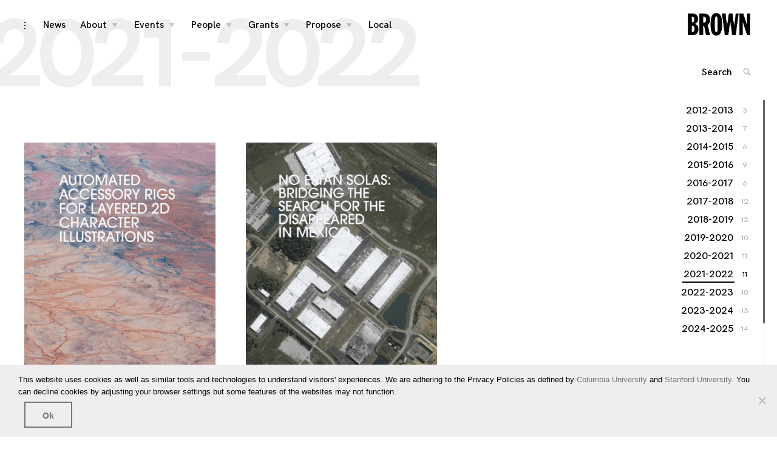

--- FILE ---
content_type: text/html; charset=UTF-8
request_url: https://brown.columbia.edu/project-type/2021-22-magic-grants/
body_size: 31006
content:
<!DOCTYPE html>
<html lang="en-US">
<head>
<meta charset="UTF-8"><script type="text/javascript">(window.NREUM||(NREUM={})).init={ajax:{deny_list:["bam.nr-data.net"]},feature_flags:["soft_nav"]};(window.NREUM||(NREUM={})).loader_config={licenseKey:"77c746358b",applicationID:"69394571",browserID:"73037506"};;/*! For license information please see nr-loader-rum-1.308.0.min.js.LICENSE.txt */
(()=>{var e,t,r={163:(e,t,r)=>{"use strict";r.d(t,{j:()=>E});var n=r(384),i=r(1741);var a=r(2555);r(860).K7.genericEvents;const s="experimental.resources",o="register",c=e=>{if(!e||"string"!=typeof e)return!1;try{document.createDocumentFragment().querySelector(e)}catch{return!1}return!0};var d=r(2614),u=r(944),l=r(8122);const f="[data-nr-mask]",g=e=>(0,l.a)(e,(()=>{const e={feature_flags:[],experimental:{allow_registered_children:!1,resources:!1},mask_selector:"*",block_selector:"[data-nr-block]",mask_input_options:{color:!1,date:!1,"datetime-local":!1,email:!1,month:!1,number:!1,range:!1,search:!1,tel:!1,text:!1,time:!1,url:!1,week:!1,textarea:!1,select:!1,password:!0}};return{ajax:{deny_list:void 0,block_internal:!0,enabled:!0,autoStart:!0},api:{get allow_registered_children(){return e.feature_flags.includes(o)||e.experimental.allow_registered_children},set allow_registered_children(t){e.experimental.allow_registered_children=t},duplicate_registered_data:!1},browser_consent_mode:{enabled:!1},distributed_tracing:{enabled:void 0,exclude_newrelic_header:void 0,cors_use_newrelic_header:void 0,cors_use_tracecontext_headers:void 0,allowed_origins:void 0},get feature_flags(){return e.feature_flags},set feature_flags(t){e.feature_flags=t},generic_events:{enabled:!0,autoStart:!0},harvest:{interval:30},jserrors:{enabled:!0,autoStart:!0},logging:{enabled:!0,autoStart:!0},metrics:{enabled:!0,autoStart:!0},obfuscate:void 0,page_action:{enabled:!0},page_view_event:{enabled:!0,autoStart:!0},page_view_timing:{enabled:!0,autoStart:!0},performance:{capture_marks:!1,capture_measures:!1,capture_detail:!0,resources:{get enabled(){return e.feature_flags.includes(s)||e.experimental.resources},set enabled(t){e.experimental.resources=t},asset_types:[],first_party_domains:[],ignore_newrelic:!0}},privacy:{cookies_enabled:!0},proxy:{assets:void 0,beacon:void 0},session:{expiresMs:d.wk,inactiveMs:d.BB},session_replay:{autoStart:!0,enabled:!1,preload:!1,sampling_rate:10,error_sampling_rate:100,collect_fonts:!1,inline_images:!1,fix_stylesheets:!0,mask_all_inputs:!0,get mask_text_selector(){return e.mask_selector},set mask_text_selector(t){c(t)?e.mask_selector="".concat(t,",").concat(f):""===t||null===t?e.mask_selector=f:(0,u.R)(5,t)},get block_class(){return"nr-block"},get ignore_class(){return"nr-ignore"},get mask_text_class(){return"nr-mask"},get block_selector(){return e.block_selector},set block_selector(t){c(t)?e.block_selector+=",".concat(t):""!==t&&(0,u.R)(6,t)},get mask_input_options(){return e.mask_input_options},set mask_input_options(t){t&&"object"==typeof t?e.mask_input_options={...t,password:!0}:(0,u.R)(7,t)}},session_trace:{enabled:!0,autoStart:!0},soft_navigations:{enabled:!0,autoStart:!0},spa:{enabled:!0,autoStart:!0},ssl:void 0,user_actions:{enabled:!0,elementAttributes:["id","className","tagName","type"]}}})());var p=r(6154),m=r(9324);let h=0;const v={buildEnv:m.F3,distMethod:m.Xs,version:m.xv,originTime:p.WN},b={consented:!1},y={appMetadata:{},get consented(){return this.session?.state?.consent||b.consented},set consented(e){b.consented=e},customTransaction:void 0,denyList:void 0,disabled:!1,harvester:void 0,isolatedBacklog:!1,isRecording:!1,loaderType:void 0,maxBytes:3e4,obfuscator:void 0,onerror:void 0,ptid:void 0,releaseIds:{},session:void 0,timeKeeper:void 0,registeredEntities:[],jsAttributesMetadata:{bytes:0},get harvestCount(){return++h}},_=e=>{const t=(0,l.a)(e,y),r=Object.keys(v).reduce((e,t)=>(e[t]={value:v[t],writable:!1,configurable:!0,enumerable:!0},e),{});return Object.defineProperties(t,r)};var w=r(5701);const x=e=>{const t=e.startsWith("http");e+="/",r.p=t?e:"https://"+e};var R=r(7836),k=r(3241);const A={accountID:void 0,trustKey:void 0,agentID:void 0,licenseKey:void 0,applicationID:void 0,xpid:void 0},S=e=>(0,l.a)(e,A),T=new Set;function E(e,t={},r,s){let{init:o,info:c,loader_config:d,runtime:u={},exposed:l=!0}=t;if(!c){const e=(0,n.pV)();o=e.init,c=e.info,d=e.loader_config}e.init=g(o||{}),e.loader_config=S(d||{}),c.jsAttributes??={},p.bv&&(c.jsAttributes.isWorker=!0),e.info=(0,a.D)(c);const f=e.init,m=[c.beacon,c.errorBeacon];T.has(e.agentIdentifier)||(f.proxy.assets&&(x(f.proxy.assets),m.push(f.proxy.assets)),f.proxy.beacon&&m.push(f.proxy.beacon),e.beacons=[...m],function(e){const t=(0,n.pV)();Object.getOwnPropertyNames(i.W.prototype).forEach(r=>{const n=i.W.prototype[r];if("function"!=typeof n||"constructor"===n)return;let a=t[r];e[r]&&!1!==e.exposed&&"micro-agent"!==e.runtime?.loaderType&&(t[r]=(...t)=>{const n=e[r](...t);return a?a(...t):n})})}(e),(0,n.US)("activatedFeatures",w.B)),u.denyList=[...f.ajax.deny_list||[],...f.ajax.block_internal?m:[]],u.ptid=e.agentIdentifier,u.loaderType=r,e.runtime=_(u),T.has(e.agentIdentifier)||(e.ee=R.ee.get(e.agentIdentifier),e.exposed=l,(0,k.W)({agentIdentifier:e.agentIdentifier,drained:!!w.B?.[e.agentIdentifier],type:"lifecycle",name:"initialize",feature:void 0,data:e.config})),T.add(e.agentIdentifier)}},384:(e,t,r)=>{"use strict";r.d(t,{NT:()=>s,US:()=>u,Zm:()=>o,bQ:()=>d,dV:()=>c,pV:()=>l});var n=r(6154),i=r(1863),a=r(1910);const s={beacon:"bam.nr-data.net",errorBeacon:"bam.nr-data.net"};function o(){return n.gm.NREUM||(n.gm.NREUM={}),void 0===n.gm.newrelic&&(n.gm.newrelic=n.gm.NREUM),n.gm.NREUM}function c(){let e=o();return e.o||(e.o={ST:n.gm.setTimeout,SI:n.gm.setImmediate||n.gm.setInterval,CT:n.gm.clearTimeout,XHR:n.gm.XMLHttpRequest,REQ:n.gm.Request,EV:n.gm.Event,PR:n.gm.Promise,MO:n.gm.MutationObserver,FETCH:n.gm.fetch,WS:n.gm.WebSocket},(0,a.i)(...Object.values(e.o))),e}function d(e,t){let r=o();r.initializedAgents??={},t.initializedAt={ms:(0,i.t)(),date:new Date},r.initializedAgents[e]=t}function u(e,t){o()[e]=t}function l(){return function(){let e=o();const t=e.info||{};e.info={beacon:s.beacon,errorBeacon:s.errorBeacon,...t}}(),function(){let e=o();const t=e.init||{};e.init={...t}}(),c(),function(){let e=o();const t=e.loader_config||{};e.loader_config={...t}}(),o()}},782:(e,t,r)=>{"use strict";r.d(t,{T:()=>n});const n=r(860).K7.pageViewTiming},860:(e,t,r)=>{"use strict";r.d(t,{$J:()=>u,K7:()=>c,P3:()=>d,XX:()=>i,Yy:()=>o,df:()=>a,qY:()=>n,v4:()=>s});const n="events",i="jserrors",a="browser/blobs",s="rum",o="browser/logs",c={ajax:"ajax",genericEvents:"generic_events",jserrors:i,logging:"logging",metrics:"metrics",pageAction:"page_action",pageViewEvent:"page_view_event",pageViewTiming:"page_view_timing",sessionReplay:"session_replay",sessionTrace:"session_trace",softNav:"soft_navigations",spa:"spa"},d={[c.pageViewEvent]:1,[c.pageViewTiming]:2,[c.metrics]:3,[c.jserrors]:4,[c.spa]:5,[c.ajax]:6,[c.sessionTrace]:7,[c.softNav]:8,[c.sessionReplay]:9,[c.logging]:10,[c.genericEvents]:11},u={[c.pageViewEvent]:s,[c.pageViewTiming]:n,[c.ajax]:n,[c.spa]:n,[c.softNav]:n,[c.metrics]:i,[c.jserrors]:i,[c.sessionTrace]:a,[c.sessionReplay]:a,[c.logging]:o,[c.genericEvents]:"ins"}},944:(e,t,r)=>{"use strict";r.d(t,{R:()=>i});var n=r(3241);function i(e,t){"function"==typeof console.debug&&(console.debug("New Relic Warning: https://github.com/newrelic/newrelic-browser-agent/blob/main/docs/warning-codes.md#".concat(e),t),(0,n.W)({agentIdentifier:null,drained:null,type:"data",name:"warn",feature:"warn",data:{code:e,secondary:t}}))}},1687:(e,t,r)=>{"use strict";r.d(t,{Ak:()=>d,Ze:()=>f,x3:()=>u});var n=r(3241),i=r(7836),a=r(3606),s=r(860),o=r(2646);const c={};function d(e,t){const r={staged:!1,priority:s.P3[t]||0};l(e),c[e].get(t)||c[e].set(t,r)}function u(e,t){e&&c[e]&&(c[e].get(t)&&c[e].delete(t),p(e,t,!1),c[e].size&&g(e))}function l(e){if(!e)throw new Error("agentIdentifier required");c[e]||(c[e]=new Map)}function f(e="",t="feature",r=!1){if(l(e),!e||!c[e].get(t)||r)return p(e,t);c[e].get(t).staged=!0,g(e)}function g(e){const t=Array.from(c[e]);t.every(([e,t])=>t.staged)&&(t.sort((e,t)=>e[1].priority-t[1].priority),t.forEach(([t])=>{c[e].delete(t),p(e,t)}))}function p(e,t,r=!0){const s=e?i.ee.get(e):i.ee,c=a.i.handlers;if(!s.aborted&&s.backlog&&c){if((0,n.W)({agentIdentifier:e,type:"lifecycle",name:"drain",feature:t}),r){const e=s.backlog[t],r=c[t];if(r){for(let t=0;e&&t<e.length;++t)m(e[t],r);Object.entries(r).forEach(([e,t])=>{Object.values(t||{}).forEach(t=>{t[0]?.on&&t[0]?.context()instanceof o.y&&t[0].on(e,t[1])})})}}s.isolatedBacklog||delete c[t],s.backlog[t]=null,s.emit("drain-"+t,[])}}function m(e,t){var r=e[1];Object.values(t[r]||{}).forEach(t=>{var r=e[0];if(t[0]===r){var n=t[1],i=e[3],a=e[2];n.apply(i,a)}})}},1738:(e,t,r)=>{"use strict";r.d(t,{U:()=>g,Y:()=>f});var n=r(3241),i=r(9908),a=r(1863),s=r(944),o=r(5701),c=r(3969),d=r(8362),u=r(860),l=r(4261);function f(e,t,r,a){const f=a||r;!f||f[e]&&f[e]!==d.d.prototype[e]||(f[e]=function(){(0,i.p)(c.xV,["API/"+e+"/called"],void 0,u.K7.metrics,r.ee),(0,n.W)({agentIdentifier:r.agentIdentifier,drained:!!o.B?.[r.agentIdentifier],type:"data",name:"api",feature:l.Pl+e,data:{}});try{return t.apply(this,arguments)}catch(e){(0,s.R)(23,e)}})}function g(e,t,r,n,s){const o=e.info;null===r?delete o.jsAttributes[t]:o.jsAttributes[t]=r,(s||null===r)&&(0,i.p)(l.Pl+n,[(0,a.t)(),t,r],void 0,"session",e.ee)}},1741:(e,t,r)=>{"use strict";r.d(t,{W:()=>a});var n=r(944),i=r(4261);class a{#e(e,...t){if(this[e]!==a.prototype[e])return this[e](...t);(0,n.R)(35,e)}addPageAction(e,t){return this.#e(i.hG,e,t)}register(e){return this.#e(i.eY,e)}recordCustomEvent(e,t){return this.#e(i.fF,e,t)}setPageViewName(e,t){return this.#e(i.Fw,e,t)}setCustomAttribute(e,t,r){return this.#e(i.cD,e,t,r)}noticeError(e,t){return this.#e(i.o5,e,t)}setUserId(e,t=!1){return this.#e(i.Dl,e,t)}setApplicationVersion(e){return this.#e(i.nb,e)}setErrorHandler(e){return this.#e(i.bt,e)}addRelease(e,t){return this.#e(i.k6,e,t)}log(e,t){return this.#e(i.$9,e,t)}start(){return this.#e(i.d3)}finished(e){return this.#e(i.BL,e)}recordReplay(){return this.#e(i.CH)}pauseReplay(){return this.#e(i.Tb)}addToTrace(e){return this.#e(i.U2,e)}setCurrentRouteName(e){return this.#e(i.PA,e)}interaction(e){return this.#e(i.dT,e)}wrapLogger(e,t,r){return this.#e(i.Wb,e,t,r)}measure(e,t){return this.#e(i.V1,e,t)}consent(e){return this.#e(i.Pv,e)}}},1863:(e,t,r)=>{"use strict";function n(){return Math.floor(performance.now())}r.d(t,{t:()=>n})},1910:(e,t,r)=>{"use strict";r.d(t,{i:()=>a});var n=r(944);const i=new Map;function a(...e){return e.every(e=>{if(i.has(e))return i.get(e);const t="function"==typeof e?e.toString():"",r=t.includes("[native code]"),a=t.includes("nrWrapper");return r||a||(0,n.R)(64,e?.name||t),i.set(e,r),r})}},2555:(e,t,r)=>{"use strict";r.d(t,{D:()=>o,f:()=>s});var n=r(384),i=r(8122);const a={beacon:n.NT.beacon,errorBeacon:n.NT.errorBeacon,licenseKey:void 0,applicationID:void 0,sa:void 0,queueTime:void 0,applicationTime:void 0,ttGuid:void 0,user:void 0,account:void 0,product:void 0,extra:void 0,jsAttributes:{},userAttributes:void 0,atts:void 0,transactionName:void 0,tNamePlain:void 0};function s(e){try{return!!e.licenseKey&&!!e.errorBeacon&&!!e.applicationID}catch(e){return!1}}const o=e=>(0,i.a)(e,a)},2614:(e,t,r)=>{"use strict";r.d(t,{BB:()=>s,H3:()=>n,g:()=>d,iL:()=>c,tS:()=>o,uh:()=>i,wk:()=>a});const n="NRBA",i="SESSION",a=144e5,s=18e5,o={STARTED:"session-started",PAUSE:"session-pause",RESET:"session-reset",RESUME:"session-resume",UPDATE:"session-update"},c={SAME_TAB:"same-tab",CROSS_TAB:"cross-tab"},d={OFF:0,FULL:1,ERROR:2}},2646:(e,t,r)=>{"use strict";r.d(t,{y:()=>n});class n{constructor(e){this.contextId=e}}},2843:(e,t,r)=>{"use strict";r.d(t,{G:()=>a,u:()=>i});var n=r(3878);function i(e,t=!1,r,i){(0,n.DD)("visibilitychange",function(){if(t)return void("hidden"===document.visibilityState&&e());e(document.visibilityState)},r,i)}function a(e,t,r){(0,n.sp)("pagehide",e,t,r)}},3241:(e,t,r)=>{"use strict";r.d(t,{W:()=>a});var n=r(6154);const i="newrelic";function a(e={}){try{n.gm.dispatchEvent(new CustomEvent(i,{detail:e}))}catch(e){}}},3606:(e,t,r)=>{"use strict";r.d(t,{i:()=>a});var n=r(9908);a.on=s;var i=a.handlers={};function a(e,t,r,a){s(a||n.d,i,e,t,r)}function s(e,t,r,i,a){a||(a="feature"),e||(e=n.d);var s=t[a]=t[a]||{};(s[r]=s[r]||[]).push([e,i])}},3878:(e,t,r)=>{"use strict";function n(e,t){return{capture:e,passive:!1,signal:t}}function i(e,t,r=!1,i){window.addEventListener(e,t,n(r,i))}function a(e,t,r=!1,i){document.addEventListener(e,t,n(r,i))}r.d(t,{DD:()=>a,jT:()=>n,sp:()=>i})},3969:(e,t,r)=>{"use strict";r.d(t,{TZ:()=>n,XG:()=>o,rs:()=>i,xV:()=>s,z_:()=>a});const n=r(860).K7.metrics,i="sm",a="cm",s="storeSupportabilityMetrics",o="storeEventMetrics"},4234:(e,t,r)=>{"use strict";r.d(t,{W:()=>a});var n=r(7836),i=r(1687);class a{constructor(e,t){this.agentIdentifier=e,this.ee=n.ee.get(e),this.featureName=t,this.blocked=!1}deregisterDrain(){(0,i.x3)(this.agentIdentifier,this.featureName)}}},4261:(e,t,r)=>{"use strict";r.d(t,{$9:()=>d,BL:()=>o,CH:()=>g,Dl:()=>_,Fw:()=>y,PA:()=>h,Pl:()=>n,Pv:()=>k,Tb:()=>l,U2:()=>a,V1:()=>R,Wb:()=>x,bt:()=>b,cD:()=>v,d3:()=>w,dT:()=>c,eY:()=>p,fF:()=>f,hG:()=>i,k6:()=>s,nb:()=>m,o5:()=>u});const n="api-",i="addPageAction",a="addToTrace",s="addRelease",o="finished",c="interaction",d="log",u="noticeError",l="pauseReplay",f="recordCustomEvent",g="recordReplay",p="register",m="setApplicationVersion",h="setCurrentRouteName",v="setCustomAttribute",b="setErrorHandler",y="setPageViewName",_="setUserId",w="start",x="wrapLogger",R="measure",k="consent"},5289:(e,t,r)=>{"use strict";r.d(t,{GG:()=>s,Qr:()=>c,sB:()=>o});var n=r(3878),i=r(6389);function a(){return"undefined"==typeof document||"complete"===document.readyState}function s(e,t){if(a())return e();const r=(0,i.J)(e),s=setInterval(()=>{a()&&(clearInterval(s),r())},500);(0,n.sp)("load",r,t)}function o(e){if(a())return e();(0,n.DD)("DOMContentLoaded",e)}function c(e){if(a())return e();(0,n.sp)("popstate",e)}},5607:(e,t,r)=>{"use strict";r.d(t,{W:()=>n});const n=(0,r(9566).bz)()},5701:(e,t,r)=>{"use strict";r.d(t,{B:()=>a,t:()=>s});var n=r(3241);const i=new Set,a={};function s(e,t){const r=t.agentIdentifier;a[r]??={},e&&"object"==typeof e&&(i.has(r)||(t.ee.emit("rumresp",[e]),a[r]=e,i.add(r),(0,n.W)({agentIdentifier:r,loaded:!0,drained:!0,type:"lifecycle",name:"load",feature:void 0,data:e})))}},6154:(e,t,r)=>{"use strict";r.d(t,{OF:()=>c,RI:()=>i,WN:()=>u,bv:()=>a,eN:()=>l,gm:()=>s,mw:()=>o,sb:()=>d});var n=r(1863);const i="undefined"!=typeof window&&!!window.document,a="undefined"!=typeof WorkerGlobalScope&&("undefined"!=typeof self&&self instanceof WorkerGlobalScope&&self.navigator instanceof WorkerNavigator||"undefined"!=typeof globalThis&&globalThis instanceof WorkerGlobalScope&&globalThis.navigator instanceof WorkerNavigator),s=i?window:"undefined"!=typeof WorkerGlobalScope&&("undefined"!=typeof self&&self instanceof WorkerGlobalScope&&self||"undefined"!=typeof globalThis&&globalThis instanceof WorkerGlobalScope&&globalThis),o=Boolean("hidden"===s?.document?.visibilityState),c=/iPad|iPhone|iPod/.test(s.navigator?.userAgent),d=c&&"undefined"==typeof SharedWorker,u=((()=>{const e=s.navigator?.userAgent?.match(/Firefox[/\s](\d+\.\d+)/);Array.isArray(e)&&e.length>=2&&e[1]})(),Date.now()-(0,n.t)()),l=()=>"undefined"!=typeof PerformanceNavigationTiming&&s?.performance?.getEntriesByType("navigation")?.[0]?.responseStart},6389:(e,t,r)=>{"use strict";function n(e,t=500,r={}){const n=r?.leading||!1;let i;return(...r)=>{n&&void 0===i&&(e.apply(this,r),i=setTimeout(()=>{i=clearTimeout(i)},t)),n||(clearTimeout(i),i=setTimeout(()=>{e.apply(this,r)},t))}}function i(e){let t=!1;return(...r)=>{t||(t=!0,e.apply(this,r))}}r.d(t,{J:()=>i,s:()=>n})},6630:(e,t,r)=>{"use strict";r.d(t,{T:()=>n});const n=r(860).K7.pageViewEvent},7699:(e,t,r)=>{"use strict";r.d(t,{It:()=>a,KC:()=>o,No:()=>i,qh:()=>s});var n=r(860);const i=16e3,a=1e6,s="SESSION_ERROR",o={[n.K7.logging]:!0,[n.K7.genericEvents]:!1,[n.K7.jserrors]:!1,[n.K7.ajax]:!1}},7836:(e,t,r)=>{"use strict";r.d(t,{P:()=>o,ee:()=>c});var n=r(384),i=r(8990),a=r(2646),s=r(5607);const o="nr@context:".concat(s.W),c=function e(t,r){var n={},s={},u={},l=!1;try{l=16===r.length&&d.initializedAgents?.[r]?.runtime.isolatedBacklog}catch(e){}var f={on:p,addEventListener:p,removeEventListener:function(e,t){var r=n[e];if(!r)return;for(var i=0;i<r.length;i++)r[i]===t&&r.splice(i,1)},emit:function(e,r,n,i,a){!1!==a&&(a=!0);if(c.aborted&&!i)return;t&&a&&t.emit(e,r,n);var o=g(n);m(e).forEach(e=>{e.apply(o,r)});var d=v()[s[e]];d&&d.push([f,e,r,o]);return o},get:h,listeners:m,context:g,buffer:function(e,t){const r=v();if(t=t||"feature",f.aborted)return;Object.entries(e||{}).forEach(([e,n])=>{s[n]=t,t in r||(r[t]=[])})},abort:function(){f._aborted=!0,Object.keys(f.backlog).forEach(e=>{delete f.backlog[e]})},isBuffering:function(e){return!!v()[s[e]]},debugId:r,backlog:l?{}:t&&"object"==typeof t.backlog?t.backlog:{},isolatedBacklog:l};return Object.defineProperty(f,"aborted",{get:()=>{let e=f._aborted||!1;return e||(t&&(e=t.aborted),e)}}),f;function g(e){return e&&e instanceof a.y?e:e?(0,i.I)(e,o,()=>new a.y(o)):new a.y(o)}function p(e,t){n[e]=m(e).concat(t)}function m(e){return n[e]||[]}function h(t){return u[t]=u[t]||e(f,t)}function v(){return f.backlog}}(void 0,"globalEE"),d=(0,n.Zm)();d.ee||(d.ee=c)},8122:(e,t,r)=>{"use strict";r.d(t,{a:()=>i});var n=r(944);function i(e,t){try{if(!e||"object"!=typeof e)return(0,n.R)(3);if(!t||"object"!=typeof t)return(0,n.R)(4);const r=Object.create(Object.getPrototypeOf(t),Object.getOwnPropertyDescriptors(t)),a=0===Object.keys(r).length?e:r;for(let s in a)if(void 0!==e[s])try{if(null===e[s]){r[s]=null;continue}Array.isArray(e[s])&&Array.isArray(t[s])?r[s]=Array.from(new Set([...e[s],...t[s]])):"object"==typeof e[s]&&"object"==typeof t[s]?r[s]=i(e[s],t[s]):r[s]=e[s]}catch(e){r[s]||(0,n.R)(1,e)}return r}catch(e){(0,n.R)(2,e)}}},8362:(e,t,r)=>{"use strict";r.d(t,{d:()=>a});var n=r(9566),i=r(1741);class a extends i.W{agentIdentifier=(0,n.LA)(16)}},8374:(e,t,r)=>{r.nc=(()=>{try{return document?.currentScript?.nonce}catch(e){}return""})()},8990:(e,t,r)=>{"use strict";r.d(t,{I:()=>i});var n=Object.prototype.hasOwnProperty;function i(e,t,r){if(n.call(e,t))return e[t];var i=r();if(Object.defineProperty&&Object.keys)try{return Object.defineProperty(e,t,{value:i,writable:!0,enumerable:!1}),i}catch(e){}return e[t]=i,i}},9324:(e,t,r)=>{"use strict";r.d(t,{F3:()=>i,Xs:()=>a,xv:()=>n});const n="1.308.0",i="PROD",a="CDN"},9566:(e,t,r)=>{"use strict";r.d(t,{LA:()=>o,bz:()=>s});var n=r(6154);const i="xxxxxxxx-xxxx-4xxx-yxxx-xxxxxxxxxxxx";function a(e,t){return e?15&e[t]:16*Math.random()|0}function s(){const e=n.gm?.crypto||n.gm?.msCrypto;let t,r=0;return e&&e.getRandomValues&&(t=e.getRandomValues(new Uint8Array(30))),i.split("").map(e=>"x"===e?a(t,r++).toString(16):"y"===e?(3&a()|8).toString(16):e).join("")}function o(e){const t=n.gm?.crypto||n.gm?.msCrypto;let r,i=0;t&&t.getRandomValues&&(r=t.getRandomValues(new Uint8Array(e)));const s=[];for(var o=0;o<e;o++)s.push(a(r,i++).toString(16));return s.join("")}},9908:(e,t,r)=>{"use strict";r.d(t,{d:()=>n,p:()=>i});var n=r(7836).ee.get("handle");function i(e,t,r,i,a){a?(a.buffer([e],i),a.emit(e,t,r)):(n.buffer([e],i),n.emit(e,t,r))}}},n={};function i(e){var t=n[e];if(void 0!==t)return t.exports;var a=n[e]={exports:{}};return r[e](a,a.exports,i),a.exports}i.m=r,i.d=(e,t)=>{for(var r in t)i.o(t,r)&&!i.o(e,r)&&Object.defineProperty(e,r,{enumerable:!0,get:t[r]})},i.f={},i.e=e=>Promise.all(Object.keys(i.f).reduce((t,r)=>(i.f[r](e,t),t),[])),i.u=e=>"nr-rum-1.308.0.min.js",i.o=(e,t)=>Object.prototype.hasOwnProperty.call(e,t),e={},t="NRBA-1.308.0.PROD:",i.l=(r,n,a,s)=>{if(e[r])e[r].push(n);else{var o,c;if(void 0!==a)for(var d=document.getElementsByTagName("script"),u=0;u<d.length;u++){var l=d[u];if(l.getAttribute("src")==r||l.getAttribute("data-webpack")==t+a){o=l;break}}if(!o){c=!0;var f={296:"sha512-+MIMDsOcckGXa1EdWHqFNv7P+JUkd5kQwCBr3KE6uCvnsBNUrdSt4a/3/L4j4TxtnaMNjHpza2/erNQbpacJQA=="};(o=document.createElement("script")).charset="utf-8",i.nc&&o.setAttribute("nonce",i.nc),o.setAttribute("data-webpack",t+a),o.src=r,0!==o.src.indexOf(window.location.origin+"/")&&(o.crossOrigin="anonymous"),f[s]&&(o.integrity=f[s])}e[r]=[n];var g=(t,n)=>{o.onerror=o.onload=null,clearTimeout(p);var i=e[r];if(delete e[r],o.parentNode&&o.parentNode.removeChild(o),i&&i.forEach(e=>e(n)),t)return t(n)},p=setTimeout(g.bind(null,void 0,{type:"timeout",target:o}),12e4);o.onerror=g.bind(null,o.onerror),o.onload=g.bind(null,o.onload),c&&document.head.appendChild(o)}},i.r=e=>{"undefined"!=typeof Symbol&&Symbol.toStringTag&&Object.defineProperty(e,Symbol.toStringTag,{value:"Module"}),Object.defineProperty(e,"__esModule",{value:!0})},i.p="https://js-agent.newrelic.com/",(()=>{var e={374:0,840:0};i.f.j=(t,r)=>{var n=i.o(e,t)?e[t]:void 0;if(0!==n)if(n)r.push(n[2]);else{var a=new Promise((r,i)=>n=e[t]=[r,i]);r.push(n[2]=a);var s=i.p+i.u(t),o=new Error;i.l(s,r=>{if(i.o(e,t)&&(0!==(n=e[t])&&(e[t]=void 0),n)){var a=r&&("load"===r.type?"missing":r.type),s=r&&r.target&&r.target.src;o.message="Loading chunk "+t+" failed: ("+a+": "+s+")",o.name="ChunkLoadError",o.type=a,o.request=s,n[1](o)}},"chunk-"+t,t)}};var t=(t,r)=>{var n,a,[s,o,c]=r,d=0;if(s.some(t=>0!==e[t])){for(n in o)i.o(o,n)&&(i.m[n]=o[n]);if(c)c(i)}for(t&&t(r);d<s.length;d++)a=s[d],i.o(e,a)&&e[a]&&e[a][0](),e[a]=0},r=self["webpackChunk:NRBA-1.308.0.PROD"]=self["webpackChunk:NRBA-1.308.0.PROD"]||[];r.forEach(t.bind(null,0)),r.push=t.bind(null,r.push.bind(r))})(),(()=>{"use strict";i(8374);var e=i(8362),t=i(860);const r=Object.values(t.K7);var n=i(163);var a=i(9908),s=i(1863),o=i(4261),c=i(1738);var d=i(1687),u=i(4234),l=i(5289),f=i(6154),g=i(944),p=i(384);const m=e=>f.RI&&!0===e?.privacy.cookies_enabled;function h(e){return!!(0,p.dV)().o.MO&&m(e)&&!0===e?.session_trace.enabled}var v=i(6389),b=i(7699);class y extends u.W{constructor(e,t){super(e.agentIdentifier,t),this.agentRef=e,this.abortHandler=void 0,this.featAggregate=void 0,this.loadedSuccessfully=void 0,this.onAggregateImported=new Promise(e=>{this.loadedSuccessfully=e}),this.deferred=Promise.resolve(),!1===e.init[this.featureName].autoStart?this.deferred=new Promise((t,r)=>{this.ee.on("manual-start-all",(0,v.J)(()=>{(0,d.Ak)(e.agentIdentifier,this.featureName),t()}))}):(0,d.Ak)(e.agentIdentifier,t)}importAggregator(e,t,r={}){if(this.featAggregate)return;const n=async()=>{let n;await this.deferred;try{if(m(e.init)){const{setupAgentSession:t}=await i.e(296).then(i.bind(i,3305));n=t(e)}}catch(e){(0,g.R)(20,e),this.ee.emit("internal-error",[e]),(0,a.p)(b.qh,[e],void 0,this.featureName,this.ee)}try{if(!this.#t(this.featureName,n,e.init))return(0,d.Ze)(this.agentIdentifier,this.featureName),void this.loadedSuccessfully(!1);const{Aggregate:i}=await t();this.featAggregate=new i(e,r),e.runtime.harvester.initializedAggregates.push(this.featAggregate),this.loadedSuccessfully(!0)}catch(e){(0,g.R)(34,e),this.abortHandler?.(),(0,d.Ze)(this.agentIdentifier,this.featureName,!0),this.loadedSuccessfully(!1),this.ee&&this.ee.abort()}};f.RI?(0,l.GG)(()=>n(),!0):n()}#t(e,r,n){if(this.blocked)return!1;switch(e){case t.K7.sessionReplay:return h(n)&&!!r;case t.K7.sessionTrace:return!!r;default:return!0}}}var _=i(6630),w=i(2614),x=i(3241);class R extends y{static featureName=_.T;constructor(e){var t;super(e,_.T),this.setupInspectionEvents(e.agentIdentifier),t=e,(0,c.Y)(o.Fw,function(e,r){"string"==typeof e&&("/"!==e.charAt(0)&&(e="/"+e),t.runtime.customTransaction=(r||"http://custom.transaction")+e,(0,a.p)(o.Pl+o.Fw,[(0,s.t)()],void 0,void 0,t.ee))},t),this.importAggregator(e,()=>i.e(296).then(i.bind(i,3943)))}setupInspectionEvents(e){const t=(t,r)=>{t&&(0,x.W)({agentIdentifier:e,timeStamp:t.timeStamp,loaded:"complete"===t.target.readyState,type:"window",name:r,data:t.target.location+""})};(0,l.sB)(e=>{t(e,"DOMContentLoaded")}),(0,l.GG)(e=>{t(e,"load")}),(0,l.Qr)(e=>{t(e,"navigate")}),this.ee.on(w.tS.UPDATE,(t,r)=>{(0,x.W)({agentIdentifier:e,type:"lifecycle",name:"session",data:r})})}}class k extends e.d{constructor(e){var t;(super(),f.gm)?(this.features={},(0,p.bQ)(this.agentIdentifier,this),this.desiredFeatures=new Set(e.features||[]),this.desiredFeatures.add(R),(0,n.j)(this,e,e.loaderType||"agent"),t=this,(0,c.Y)(o.cD,function(e,r,n=!1){if("string"==typeof e){if(["string","number","boolean"].includes(typeof r)||null===r)return(0,c.U)(t,e,r,o.cD,n);(0,g.R)(40,typeof r)}else(0,g.R)(39,typeof e)},t),function(e){(0,c.Y)(o.Dl,function(t,r=!1){if("string"!=typeof t&&null!==t)return void(0,g.R)(41,typeof t);const n=e.info.jsAttributes["enduser.id"];r&&null!=n&&n!==t?(0,a.p)(o.Pl+"setUserIdAndResetSession",[t],void 0,"session",e.ee):(0,c.U)(e,"enduser.id",t,o.Dl,!0)},e)}(this),function(e){(0,c.Y)(o.nb,function(t){if("string"==typeof t||null===t)return(0,c.U)(e,"application.version",t,o.nb,!1);(0,g.R)(42,typeof t)},e)}(this),function(e){(0,c.Y)(o.d3,function(){e.ee.emit("manual-start-all")},e)}(this),function(e){(0,c.Y)(o.Pv,function(t=!0){if("boolean"==typeof t){if((0,a.p)(o.Pl+o.Pv,[t],void 0,"session",e.ee),e.runtime.consented=t,t){const t=e.features.page_view_event;t.onAggregateImported.then(e=>{const r=t.featAggregate;e&&!r.sentRum&&r.sendRum()})}}else(0,g.R)(65,typeof t)},e)}(this),this.run()):(0,g.R)(21)}get config(){return{info:this.info,init:this.init,loader_config:this.loader_config,runtime:this.runtime}}get api(){return this}run(){try{const e=function(e){const t={};return r.forEach(r=>{t[r]=!!e[r]?.enabled}),t}(this.init),n=[...this.desiredFeatures];n.sort((e,r)=>t.P3[e.featureName]-t.P3[r.featureName]),n.forEach(r=>{if(!e[r.featureName]&&r.featureName!==t.K7.pageViewEvent)return;if(r.featureName===t.K7.spa)return void(0,g.R)(67);const n=function(e){switch(e){case t.K7.ajax:return[t.K7.jserrors];case t.K7.sessionTrace:return[t.K7.ajax,t.K7.pageViewEvent];case t.K7.sessionReplay:return[t.K7.sessionTrace];case t.K7.pageViewTiming:return[t.K7.pageViewEvent];default:return[]}}(r.featureName).filter(e=>!(e in this.features));n.length>0&&(0,g.R)(36,{targetFeature:r.featureName,missingDependencies:n}),this.features[r.featureName]=new r(this)})}catch(e){(0,g.R)(22,e);for(const e in this.features)this.features[e].abortHandler?.();const t=(0,p.Zm)();delete t.initializedAgents[this.agentIdentifier]?.features,delete this.sharedAggregator;return t.ee.get(this.agentIdentifier).abort(),!1}}}var A=i(2843),S=i(782);class T extends y{static featureName=S.T;constructor(e){super(e,S.T),f.RI&&((0,A.u)(()=>(0,a.p)("docHidden",[(0,s.t)()],void 0,S.T,this.ee),!0),(0,A.G)(()=>(0,a.p)("winPagehide",[(0,s.t)()],void 0,S.T,this.ee)),this.importAggregator(e,()=>i.e(296).then(i.bind(i,2117))))}}var E=i(3969);class I extends y{static featureName=E.TZ;constructor(e){super(e,E.TZ),f.RI&&document.addEventListener("securitypolicyviolation",e=>{(0,a.p)(E.xV,["Generic/CSPViolation/Detected"],void 0,this.featureName,this.ee)}),this.importAggregator(e,()=>i.e(296).then(i.bind(i,9623)))}}new k({features:[R,T,I],loaderType:"lite"})})()})();</script>
<meta name="viewport" content="width=device-width, initial-scale=1">
<link rel="profile" href="http://gmpg.org/xfn/11">
<link rel="pingback" href="">

<title>2021-2022 &#8211; Brown Institute</title>
<meta name='robots' content='max-image-preview:large' />
	<style>img:is([sizes="auto" i], [sizes^="auto," i]) { contain-intrinsic-size: 3000px 1500px }</style>
	<link rel='dns-prefetch' href='//brown.columbia.edu' />
<link rel='dns-prefetch' href='//v0.wordpress.com' />
<link rel='preconnect' href='//c0.wp.com' />
<link rel="alternate" type="application/rss+xml" title="Brown Institute &raquo; Feed" href="https://brown.columbia.edu/feed/" />
<link rel="alternate" type="text/calendar" title="Brown Institute &raquo; iCal Feed" href="https://brown.columbia.edu/events/?ical=1" />
<link rel="alternate" type="application/rss+xml" title="Brown Institute &raquo; 2021-2022 Project Type Feed" href="https://brown.columbia.edu/project-type/2021-22-magic-grants/feed/" />
		<!-- This site uses the Google Analytics by MonsterInsights plugin v9.7.0 - Using Analytics tracking - https://www.monsterinsights.com/ -->
							<script src="//www.googletagmanager.com/gtag/js?id=G-GH8Y35WP8G"  data-cfasync="false" data-wpfc-render="false" type="text/javascript" async></script>
			<script data-cfasync="false" data-wpfc-render="false" type="text/javascript">
				var mi_version = '9.7.0';
				var mi_track_user = true;
				var mi_no_track_reason = '';
								var MonsterInsightsDefaultLocations = {"page_location":"https:\/\/brown.columbia.edu\/project-type\/2021-22-magic-grants\/"};
								if ( typeof MonsterInsightsPrivacyGuardFilter === 'function' ) {
					var MonsterInsightsLocations = (typeof MonsterInsightsExcludeQuery === 'object') ? MonsterInsightsPrivacyGuardFilter( MonsterInsightsExcludeQuery ) : MonsterInsightsPrivacyGuardFilter( MonsterInsightsDefaultLocations );
				} else {
					var MonsterInsightsLocations = (typeof MonsterInsightsExcludeQuery === 'object') ? MonsterInsightsExcludeQuery : MonsterInsightsDefaultLocations;
				}

								var disableStrs = [
										'ga-disable-G-GH8Y35WP8G',
									];

				/* Function to detect opted out users */
				function __gtagTrackerIsOptedOut() {
					for (var index = 0; index < disableStrs.length; index++) {
						if (document.cookie.indexOf(disableStrs[index] + '=true') > -1) {
							return true;
						}
					}

					return false;
				}

				/* Disable tracking if the opt-out cookie exists. */
				if (__gtagTrackerIsOptedOut()) {
					for (var index = 0; index < disableStrs.length; index++) {
						window[disableStrs[index]] = true;
					}
				}

				/* Opt-out function */
				function __gtagTrackerOptout() {
					for (var index = 0; index < disableStrs.length; index++) {
						document.cookie = disableStrs[index] + '=true; expires=Thu, 31 Dec 2099 23:59:59 UTC; path=/';
						window[disableStrs[index]] = true;
					}
				}

				if ('undefined' === typeof gaOptout) {
					function gaOptout() {
						__gtagTrackerOptout();
					}
				}
								window.dataLayer = window.dataLayer || [];

				window.MonsterInsightsDualTracker = {
					helpers: {},
					trackers: {},
				};
				if (mi_track_user) {
					function __gtagDataLayer() {
						dataLayer.push(arguments);
					}

					function __gtagTracker(type, name, parameters) {
						if (!parameters) {
							parameters = {};
						}

						if (parameters.send_to) {
							__gtagDataLayer.apply(null, arguments);
							return;
						}

						if (type === 'event') {
														parameters.send_to = monsterinsights_frontend.v4_id;
							var hookName = name;
							if (typeof parameters['event_category'] !== 'undefined') {
								hookName = parameters['event_category'] + ':' + name;
							}

							if (typeof MonsterInsightsDualTracker.trackers[hookName] !== 'undefined') {
								MonsterInsightsDualTracker.trackers[hookName](parameters);
							} else {
								__gtagDataLayer('event', name, parameters);
							}
							
						} else {
							__gtagDataLayer.apply(null, arguments);
						}
					}

					__gtagTracker('js', new Date());
					__gtagTracker('set', {
						'developer_id.dZGIzZG': true,
											});
					if ( MonsterInsightsLocations.page_location ) {
						__gtagTracker('set', MonsterInsightsLocations);
					}
										__gtagTracker('config', 'G-GH8Y35WP8G', {"forceSSL":"true"} );
										window.gtag = __gtagTracker;										(function () {
						/* https://developers.google.com/analytics/devguides/collection/analyticsjs/ */
						/* ga and __gaTracker compatibility shim. */
						var noopfn = function () {
							return null;
						};
						var newtracker = function () {
							return new Tracker();
						};
						var Tracker = function () {
							return null;
						};
						var p = Tracker.prototype;
						p.get = noopfn;
						p.set = noopfn;
						p.send = function () {
							var args = Array.prototype.slice.call(arguments);
							args.unshift('send');
							__gaTracker.apply(null, args);
						};
						var __gaTracker = function () {
							var len = arguments.length;
							if (len === 0) {
								return;
							}
							var f = arguments[len - 1];
							if (typeof f !== 'object' || f === null || typeof f.hitCallback !== 'function') {
								if ('send' === arguments[0]) {
									var hitConverted, hitObject = false, action;
									if ('event' === arguments[1]) {
										if ('undefined' !== typeof arguments[3]) {
											hitObject = {
												'eventAction': arguments[3],
												'eventCategory': arguments[2],
												'eventLabel': arguments[4],
												'value': arguments[5] ? arguments[5] : 1,
											}
										}
									}
									if ('pageview' === arguments[1]) {
										if ('undefined' !== typeof arguments[2]) {
											hitObject = {
												'eventAction': 'page_view',
												'page_path': arguments[2],
											}
										}
									}
									if (typeof arguments[2] === 'object') {
										hitObject = arguments[2];
									}
									if (typeof arguments[5] === 'object') {
										Object.assign(hitObject, arguments[5]);
									}
									if ('undefined' !== typeof arguments[1].hitType) {
										hitObject = arguments[1];
										if ('pageview' === hitObject.hitType) {
											hitObject.eventAction = 'page_view';
										}
									}
									if (hitObject) {
										action = 'timing' === arguments[1].hitType ? 'timing_complete' : hitObject.eventAction;
										hitConverted = mapArgs(hitObject);
										__gtagTracker('event', action, hitConverted);
									}
								}
								return;
							}

							function mapArgs(args) {
								var arg, hit = {};
								var gaMap = {
									'eventCategory': 'event_category',
									'eventAction': 'event_action',
									'eventLabel': 'event_label',
									'eventValue': 'event_value',
									'nonInteraction': 'non_interaction',
									'timingCategory': 'event_category',
									'timingVar': 'name',
									'timingValue': 'value',
									'timingLabel': 'event_label',
									'page': 'page_path',
									'location': 'page_location',
									'title': 'page_title',
									'referrer' : 'page_referrer',
								};
								for (arg in args) {
																		if (!(!args.hasOwnProperty(arg) || !gaMap.hasOwnProperty(arg))) {
										hit[gaMap[arg]] = args[arg];
									} else {
										hit[arg] = args[arg];
									}
								}
								return hit;
							}

							try {
								f.hitCallback();
							} catch (ex) {
							}
						};
						__gaTracker.create = newtracker;
						__gaTracker.getByName = newtracker;
						__gaTracker.getAll = function () {
							return [];
						};
						__gaTracker.remove = noopfn;
						__gaTracker.loaded = true;
						window['__gaTracker'] = __gaTracker;
					})();
									} else {
										console.log("");
					(function () {
						function __gtagTracker() {
							return null;
						}

						window['__gtagTracker'] = __gtagTracker;
						window['gtag'] = __gtagTracker;
					})();
									}
			</script>
			
							<!-- / Google Analytics by MonsterInsights -->
		<script type="text/javascript">
/* <![CDATA[ */
window._wpemojiSettings = {"baseUrl":"https:\/\/s.w.org\/images\/core\/emoji\/16.0.1\/72x72\/","ext":".png","svgUrl":"https:\/\/s.w.org\/images\/core\/emoji\/16.0.1\/svg\/","svgExt":".svg","source":{"concatemoji":"https:\/\/brown.columbia.edu\/wp-includes\/js\/wp-emoji-release.min.js?ver=6.8.2"}};
/*! This file is auto-generated */
!function(s,n){var o,i,e;function c(e){try{var t={supportTests:e,timestamp:(new Date).valueOf()};sessionStorage.setItem(o,JSON.stringify(t))}catch(e){}}function p(e,t,n){e.clearRect(0,0,e.canvas.width,e.canvas.height),e.fillText(t,0,0);var t=new Uint32Array(e.getImageData(0,0,e.canvas.width,e.canvas.height).data),a=(e.clearRect(0,0,e.canvas.width,e.canvas.height),e.fillText(n,0,0),new Uint32Array(e.getImageData(0,0,e.canvas.width,e.canvas.height).data));return t.every(function(e,t){return e===a[t]})}function u(e,t){e.clearRect(0,0,e.canvas.width,e.canvas.height),e.fillText(t,0,0);for(var n=e.getImageData(16,16,1,1),a=0;a<n.data.length;a++)if(0!==n.data[a])return!1;return!0}function f(e,t,n,a){switch(t){case"flag":return n(e,"\ud83c\udff3\ufe0f\u200d\u26a7\ufe0f","\ud83c\udff3\ufe0f\u200b\u26a7\ufe0f")?!1:!n(e,"\ud83c\udde8\ud83c\uddf6","\ud83c\udde8\u200b\ud83c\uddf6")&&!n(e,"\ud83c\udff4\udb40\udc67\udb40\udc62\udb40\udc65\udb40\udc6e\udb40\udc67\udb40\udc7f","\ud83c\udff4\u200b\udb40\udc67\u200b\udb40\udc62\u200b\udb40\udc65\u200b\udb40\udc6e\u200b\udb40\udc67\u200b\udb40\udc7f");case"emoji":return!a(e,"\ud83e\udedf")}return!1}function g(e,t,n,a){var r="undefined"!=typeof WorkerGlobalScope&&self instanceof WorkerGlobalScope?new OffscreenCanvas(300,150):s.createElement("canvas"),o=r.getContext("2d",{willReadFrequently:!0}),i=(o.textBaseline="top",o.font="600 32px Arial",{});return e.forEach(function(e){i[e]=t(o,e,n,a)}),i}function t(e){var t=s.createElement("script");t.src=e,t.defer=!0,s.head.appendChild(t)}"undefined"!=typeof Promise&&(o="wpEmojiSettingsSupports",i=["flag","emoji"],n.supports={everything:!0,everythingExceptFlag:!0},e=new Promise(function(e){s.addEventListener("DOMContentLoaded",e,{once:!0})}),new Promise(function(t){var n=function(){try{var e=JSON.parse(sessionStorage.getItem(o));if("object"==typeof e&&"number"==typeof e.timestamp&&(new Date).valueOf()<e.timestamp+604800&&"object"==typeof e.supportTests)return e.supportTests}catch(e){}return null}();if(!n){if("undefined"!=typeof Worker&&"undefined"!=typeof OffscreenCanvas&&"undefined"!=typeof URL&&URL.createObjectURL&&"undefined"!=typeof Blob)try{var e="postMessage("+g.toString()+"("+[JSON.stringify(i),f.toString(),p.toString(),u.toString()].join(",")+"));",a=new Blob([e],{type:"text/javascript"}),r=new Worker(URL.createObjectURL(a),{name:"wpTestEmojiSupports"});return void(r.onmessage=function(e){c(n=e.data),r.terminate(),t(n)})}catch(e){}c(n=g(i,f,p,u))}t(n)}).then(function(e){for(var t in e)n.supports[t]=e[t],n.supports.everything=n.supports.everything&&n.supports[t],"flag"!==t&&(n.supports.everythingExceptFlag=n.supports.everythingExceptFlag&&n.supports[t]);n.supports.everythingExceptFlag=n.supports.everythingExceptFlag&&!n.supports.flag,n.DOMReady=!1,n.readyCallback=function(){n.DOMReady=!0}}).then(function(){return e}).then(function(){var e;n.supports.everything||(n.readyCallback(),(e=n.source||{}).concatemoji?t(e.concatemoji):e.wpemoji&&e.twemoji&&(t(e.twemoji),t(e.wpemoji)))}))}((window,document),window._wpemojiSettings);
/* ]]> */
</script>
<style id='wp-emoji-styles-inline-css' type='text/css'>

	img.wp-smiley, img.emoji {
		display: inline !important;
		border: none !important;
		box-shadow: none !important;
		height: 1em !important;
		width: 1em !important;
		margin: 0 0.07em !important;
		vertical-align: -0.1em !important;
		background: none !important;
		padding: 0 !important;
	}
</style>
<link rel='stylesheet' id='wp-block-library-css' href='https://c0.wp.com/c/6.8.2/wp-includes/css/dist/block-library/style.min.css' type='text/css' media='all' />
<style id='classic-theme-styles-inline-css' type='text/css'>
/*! This file is auto-generated */
.wp-block-button__link{color:#fff;background-color:#32373c;border-radius:9999px;box-shadow:none;text-decoration:none;padding:calc(.667em + 2px) calc(1.333em + 2px);font-size:1.125em}.wp-block-file__button{background:#32373c;color:#fff;text-decoration:none}
</style>
<style id='global-styles-inline-css' type='text/css'>
:root{--wp--preset--aspect-ratio--square: 1;--wp--preset--aspect-ratio--4-3: 4/3;--wp--preset--aspect-ratio--3-4: 3/4;--wp--preset--aspect-ratio--3-2: 3/2;--wp--preset--aspect-ratio--2-3: 2/3;--wp--preset--aspect-ratio--16-9: 16/9;--wp--preset--aspect-ratio--9-16: 9/16;--wp--preset--color--black: #000000;--wp--preset--color--cyan-bluish-gray: #abb8c3;--wp--preset--color--white: #ffffff;--wp--preset--color--pale-pink: #f78da7;--wp--preset--color--vivid-red: #cf2e2e;--wp--preset--color--luminous-vivid-orange: #ff6900;--wp--preset--color--luminous-vivid-amber: #fcb900;--wp--preset--color--light-green-cyan: #7bdcb5;--wp--preset--color--vivid-green-cyan: #00d084;--wp--preset--color--pale-cyan-blue: #8ed1fc;--wp--preset--color--vivid-cyan-blue: #0693e3;--wp--preset--color--vivid-purple: #9b51e0;--wp--preset--gradient--vivid-cyan-blue-to-vivid-purple: linear-gradient(135deg,rgba(6,147,227,1) 0%,rgb(155,81,224) 100%);--wp--preset--gradient--light-green-cyan-to-vivid-green-cyan: linear-gradient(135deg,rgb(122,220,180) 0%,rgb(0,208,130) 100%);--wp--preset--gradient--luminous-vivid-amber-to-luminous-vivid-orange: linear-gradient(135deg,rgba(252,185,0,1) 0%,rgba(255,105,0,1) 100%);--wp--preset--gradient--luminous-vivid-orange-to-vivid-red: linear-gradient(135deg,rgba(255,105,0,1) 0%,rgb(207,46,46) 100%);--wp--preset--gradient--very-light-gray-to-cyan-bluish-gray: linear-gradient(135deg,rgb(238,238,238) 0%,rgb(169,184,195) 100%);--wp--preset--gradient--cool-to-warm-spectrum: linear-gradient(135deg,rgb(74,234,220) 0%,rgb(151,120,209) 20%,rgb(207,42,186) 40%,rgb(238,44,130) 60%,rgb(251,105,98) 80%,rgb(254,248,76) 100%);--wp--preset--gradient--blush-light-purple: linear-gradient(135deg,rgb(255,206,236) 0%,rgb(152,150,240) 100%);--wp--preset--gradient--blush-bordeaux: linear-gradient(135deg,rgb(254,205,165) 0%,rgb(254,45,45) 50%,rgb(107,0,62) 100%);--wp--preset--gradient--luminous-dusk: linear-gradient(135deg,rgb(255,203,112) 0%,rgb(199,81,192) 50%,rgb(65,88,208) 100%);--wp--preset--gradient--pale-ocean: linear-gradient(135deg,rgb(255,245,203) 0%,rgb(182,227,212) 50%,rgb(51,167,181) 100%);--wp--preset--gradient--electric-grass: linear-gradient(135deg,rgb(202,248,128) 0%,rgb(113,206,126) 100%);--wp--preset--gradient--midnight: linear-gradient(135deg,rgb(2,3,129) 0%,rgb(40,116,252) 100%);--wp--preset--font-size--small: 13px;--wp--preset--font-size--medium: 20px;--wp--preset--font-size--large: 36px;--wp--preset--font-size--x-large: 42px;--wp--preset--spacing--20: 0.44rem;--wp--preset--spacing--30: 0.67rem;--wp--preset--spacing--40: 1rem;--wp--preset--spacing--50: 1.5rem;--wp--preset--spacing--60: 2.25rem;--wp--preset--spacing--70: 3.38rem;--wp--preset--spacing--80: 5.06rem;--wp--preset--shadow--natural: 6px 6px 9px rgba(0, 0, 0, 0.2);--wp--preset--shadow--deep: 12px 12px 50px rgba(0, 0, 0, 0.4);--wp--preset--shadow--sharp: 6px 6px 0px rgba(0, 0, 0, 0.2);--wp--preset--shadow--outlined: 6px 6px 0px -3px rgba(255, 255, 255, 1), 6px 6px rgba(0, 0, 0, 1);--wp--preset--shadow--crisp: 6px 6px 0px rgba(0, 0, 0, 1);}:where(.is-layout-flex){gap: 0.5em;}:where(.is-layout-grid){gap: 0.5em;}body .is-layout-flex{display: flex;}.is-layout-flex{flex-wrap: wrap;align-items: center;}.is-layout-flex > :is(*, div){margin: 0;}body .is-layout-grid{display: grid;}.is-layout-grid > :is(*, div){margin: 0;}:where(.wp-block-columns.is-layout-flex){gap: 2em;}:where(.wp-block-columns.is-layout-grid){gap: 2em;}:where(.wp-block-post-template.is-layout-flex){gap: 1.25em;}:where(.wp-block-post-template.is-layout-grid){gap: 1.25em;}.has-black-color{color: var(--wp--preset--color--black) !important;}.has-cyan-bluish-gray-color{color: var(--wp--preset--color--cyan-bluish-gray) !important;}.has-white-color{color: var(--wp--preset--color--white) !important;}.has-pale-pink-color{color: var(--wp--preset--color--pale-pink) !important;}.has-vivid-red-color{color: var(--wp--preset--color--vivid-red) !important;}.has-luminous-vivid-orange-color{color: var(--wp--preset--color--luminous-vivid-orange) !important;}.has-luminous-vivid-amber-color{color: var(--wp--preset--color--luminous-vivid-amber) !important;}.has-light-green-cyan-color{color: var(--wp--preset--color--light-green-cyan) !important;}.has-vivid-green-cyan-color{color: var(--wp--preset--color--vivid-green-cyan) !important;}.has-pale-cyan-blue-color{color: var(--wp--preset--color--pale-cyan-blue) !important;}.has-vivid-cyan-blue-color{color: var(--wp--preset--color--vivid-cyan-blue) !important;}.has-vivid-purple-color{color: var(--wp--preset--color--vivid-purple) !important;}.has-black-background-color{background-color: var(--wp--preset--color--black) !important;}.has-cyan-bluish-gray-background-color{background-color: var(--wp--preset--color--cyan-bluish-gray) !important;}.has-white-background-color{background-color: var(--wp--preset--color--white) !important;}.has-pale-pink-background-color{background-color: var(--wp--preset--color--pale-pink) !important;}.has-vivid-red-background-color{background-color: var(--wp--preset--color--vivid-red) !important;}.has-luminous-vivid-orange-background-color{background-color: var(--wp--preset--color--luminous-vivid-orange) !important;}.has-luminous-vivid-amber-background-color{background-color: var(--wp--preset--color--luminous-vivid-amber) !important;}.has-light-green-cyan-background-color{background-color: var(--wp--preset--color--light-green-cyan) !important;}.has-vivid-green-cyan-background-color{background-color: var(--wp--preset--color--vivid-green-cyan) !important;}.has-pale-cyan-blue-background-color{background-color: var(--wp--preset--color--pale-cyan-blue) !important;}.has-vivid-cyan-blue-background-color{background-color: var(--wp--preset--color--vivid-cyan-blue) !important;}.has-vivid-purple-background-color{background-color: var(--wp--preset--color--vivid-purple) !important;}.has-black-border-color{border-color: var(--wp--preset--color--black) !important;}.has-cyan-bluish-gray-border-color{border-color: var(--wp--preset--color--cyan-bluish-gray) !important;}.has-white-border-color{border-color: var(--wp--preset--color--white) !important;}.has-pale-pink-border-color{border-color: var(--wp--preset--color--pale-pink) !important;}.has-vivid-red-border-color{border-color: var(--wp--preset--color--vivid-red) !important;}.has-luminous-vivid-orange-border-color{border-color: var(--wp--preset--color--luminous-vivid-orange) !important;}.has-luminous-vivid-amber-border-color{border-color: var(--wp--preset--color--luminous-vivid-amber) !important;}.has-light-green-cyan-border-color{border-color: var(--wp--preset--color--light-green-cyan) !important;}.has-vivid-green-cyan-border-color{border-color: var(--wp--preset--color--vivid-green-cyan) !important;}.has-pale-cyan-blue-border-color{border-color: var(--wp--preset--color--pale-cyan-blue) !important;}.has-vivid-cyan-blue-border-color{border-color: var(--wp--preset--color--vivid-cyan-blue) !important;}.has-vivid-purple-border-color{border-color: var(--wp--preset--color--vivid-purple) !important;}.has-vivid-cyan-blue-to-vivid-purple-gradient-background{background: var(--wp--preset--gradient--vivid-cyan-blue-to-vivid-purple) !important;}.has-light-green-cyan-to-vivid-green-cyan-gradient-background{background: var(--wp--preset--gradient--light-green-cyan-to-vivid-green-cyan) !important;}.has-luminous-vivid-amber-to-luminous-vivid-orange-gradient-background{background: var(--wp--preset--gradient--luminous-vivid-amber-to-luminous-vivid-orange) !important;}.has-luminous-vivid-orange-to-vivid-red-gradient-background{background: var(--wp--preset--gradient--luminous-vivid-orange-to-vivid-red) !important;}.has-very-light-gray-to-cyan-bluish-gray-gradient-background{background: var(--wp--preset--gradient--very-light-gray-to-cyan-bluish-gray) !important;}.has-cool-to-warm-spectrum-gradient-background{background: var(--wp--preset--gradient--cool-to-warm-spectrum) !important;}.has-blush-light-purple-gradient-background{background: var(--wp--preset--gradient--blush-light-purple) !important;}.has-blush-bordeaux-gradient-background{background: var(--wp--preset--gradient--blush-bordeaux) !important;}.has-luminous-dusk-gradient-background{background: var(--wp--preset--gradient--luminous-dusk) !important;}.has-pale-ocean-gradient-background{background: var(--wp--preset--gradient--pale-ocean) !important;}.has-electric-grass-gradient-background{background: var(--wp--preset--gradient--electric-grass) !important;}.has-midnight-gradient-background{background: var(--wp--preset--gradient--midnight) !important;}.has-small-font-size{font-size: var(--wp--preset--font-size--small) !important;}.has-medium-font-size{font-size: var(--wp--preset--font-size--medium) !important;}.has-large-font-size{font-size: var(--wp--preset--font-size--large) !important;}.has-x-large-font-size{font-size: var(--wp--preset--font-size--x-large) !important;}
:where(.wp-block-post-template.is-layout-flex){gap: 1.25em;}:where(.wp-block-post-template.is-layout-grid){gap: 1.25em;}
:where(.wp-block-columns.is-layout-flex){gap: 2em;}:where(.wp-block-columns.is-layout-grid){gap: 2em;}
:root :where(.wp-block-pullquote){font-size: 1.5em;line-height: 1.6;}
</style>
<link rel='stylesheet' id='cookie-notice-front-css' href='https://brown.columbia.edu/wp-content/plugins/cookie-notice/css/front.min.css?ver=2.5.7' type='text/css' media='all' />
<link rel='stylesheet' id='coup-font-enqueue-css' href='https://brown.columbia.edu/wp-content/themes/coup/assets/fonts/hk-grotesk/stylesheet.css' type='text/css' media='all' />
<link rel='stylesheet' id='coup-style-css' href='https://brown.columbia.edu/wp-content/themes/coup/style.css?ver=6.8.2' type='text/css' media='all' />
<style id='coup-style-inline-css' type='text/css'>
/* Body BG color */

	body,
	.overlay,
	.menu-open .sidebar-nav-holder,
	.menu-open .sidebar-nav-holder:before,
	.menu-open .sidebar-nav-holder:after,
	div.sharedaddy .sd-content {
		background-color:#fff;
	}

	@media screen and (max-width: 1200px) {
		.search-wrap.focus {
		    background: #fff;
		}
	}

	@media screen and (max-width: 1200px) {
		.main-navigation > div {
		    background:#fff;
		}
	}

	/* Main color */

	pre,
	.blog article.no-featured-content .archive-background,
	.archive article.no-featured-content .archive-background,
	article.type-jetpack-portfolio.no-featured-content .archive-background,
	body #eu-cookie-law {
		background-color:#eee;
	}

	@media screen and (min-width: 1201px) {
		.main-navigation ul ul {
			background:#eee;
		}
	}

	.big-text,
	.archive .page-title.big-text {
		color:#eee;
	}


	/* Headings color */

	h1, h2, h3, h4, h5, h6,
	h1 a, h2 a, h3 a, h4 a, h5 a, h6 a,
	h1 a:visited, h2 a:visited, h3 a:visited, h4 a:visited, h5 a:visited, h6 a:visited,
	h2.widget-title,
	.entry-content h1,
	.entry-content h2,
	.entry-content h3,
	.entry-content h4,
	.entry-content h5,
	.entry-content h6,
	.row .format-quote blockquote,
	.comment-author b,
	.comment-author b a,
	.comment-author b a:visited {
		color: #000;
	}

	.comments-title {
		border-bottom-color: #000;
	}

	/* Headings hover color */

	h1 a:hover,
	h2 a:hover,
	h3 a:hover,
	h4 a:hover,
	h5 a:hover,
	h6 a:hover,
	h1 a:focus,
	h2 a:focus,
	h3 a:focus,
	h4 a:focus,
	h5 a:focus,
	h6 a:focus,
	h1 a:active,
	h2 a:active,
	h3 a:active,
	h4 a:active,
	h5 a:active,
	h6 a:active,
	.comment-author b a:hover,
	.comment-author b a:focus,
	.comment-author b a:active {
		color:rgba(0,0,0,0.4);
	}

	/* Paragraph color */

	pre,
	mark, ins {
		background-color: rgba(0,0,0,0.08);
	}

	body,
	body:not(.single-jetpack-portfolio) .archive-meta,
	body #infinite-footer .blog-credits {
		color: #000;
	}

	body .contact-form label {
		color: rgba(0,0,0,0.5);
	}

	body .contact-form label span {
		color: rgba(0,0,0,0.3);
	}

	.search article:not(:last-of-type) {
	    border-bottom-color: #000;
	}

	.entry-content td, .entry-content th, .comment-content td, .comment-content th {
		border-color: #000;
	}


	/* Meta color */

	a,
	a:visited,
	button,
	body #infinite-footer .blog-info a:hover,
	body #infinite-footer .blog-credits a:hover,
	.site-info a,
	.comment-notes,
	.comment-metadata a,
	.widget_wpcom_social_media_icons_widget a,
	.entry-meta,
	.single .entry-footer a:hover,
	.single .entry-footer a:focus,
	.single .entry-footer a:active,
	.single .entry-footer .meta-text,
	body #infinite-handle span button,
	body #infinite-handle span button:focus,
	body #infinite-handle span button:hover,
	.paging-navigation,
	.paging-navigation a:hover,
	.post-format-type:focus, .post-format-type:hover, .post-format-type:active {
		color:#757575;
	}

	.posts-navigation a:active,
	.posts-navigation a:hover,
	.posts-navigation a:focus,
	.entry-meta a:hover,
	.entry-meta a:focus,
	.entry-meta a:active {
		color:rgba(117,117,117,0.7);
	}

	.single .entry-footer,
	.single .entry-footer a,
	.more-link:hover,
	.more-link:focus,
	.more-link:active {
		color:rgba(117,117,117,0.4);
	}

	a:hover, a:active, a:focus,
	#infinite-footer .blog-info a,
	body #infinite-footer .blog-credits a,
	.site-info a:hover,
	.site-info a:focus,
	.site-info a:active,
	.comment-metadata a:hover,
	.widget_wpcom_social_media_icons_widget a:focus,
	.widget_wpcom_social_media_icons_widget a:hover {
		color:rgba(117,117,117,0.7);
	}

	.more-link:after,
	body #infinite-handle span:after {
		background-color: #757575;
	}

	.more-link:hover:after, .more-link:focus:after, .more-link:active:after {
		background-color: rgba(117,117,117,0.4);
	}

	.slick-dots button,
	.slick-dots button:hover, .slick-dots button:focus, .slick-dots button:active,
	a.page-numbers, span.current, span.disabled, .paging-navigation > a {
		border-bottom-color: #757575;
	}

			/* # forms */

	button,
	input[type="button"],
	input[type="reset"],
	input[type="submit"] {
		border-color: #757575;
		color: #757575;
	}

	button:hover,
	input[type="button"]:hover,
	input[type="reset"]:hover,
	input[type="submit"]:hover,
	button:focus,
	input[type="button"]:focus,
	input[type="reset"]:focus,
	input[type="submit"]:focus,
	button:active,
	input[type="button"]:active,
	input[type="reset"]:active,
	input[type="submit"]:active {
		background: #757575;
		color: #fff;
	}

	input[type="text"],
	input[type="email"],
	input[type="url"],
	input[type="password"],
	input[type="search"],
	input[type="number"],
	input[type="tel"],
	input[type="range"],
	input[type="date"],
	input[type="month"],
	input[type="week"],
	input[type="time"],
	input[type="datetime"],
	input[type="datetime-local"],
	input[type="color"],
	textarea {
		color: #757575;
		border-bottom-color: #757575;
	}

	select {
		border-color: #757575;
	}

	input[type="text"]:focus,
	input[type="email"]:focus,
	input[type="url"]:focus,
	input[type="password"]:focus,
	input[type="search"]:focus,
	input[type="number"]:focus,
	input[type="tel"]:focus,
	input[type="range"]:focus,
	input[type="date"]:focus,
	input[type="month"]:focus,
	input[type="week"]:focus,
	input[type="time"]:focus,
	input[type="datetime"]:focus,
	input[type="datetime-local"]:focus,
	input[type="color"]:focus,
	textarea:focus {
		color: #757575;
	}

	textarea {
		border-bottom-color: #757575;
	}

	label.checkbox,
	input[type="checkbox"] + label,
	form.contact-form label.checkbox,
	form.contact-form input[type="checkbox"] + label,
	label.radio,
	input[type="radio"] + label,
	form.contact-form label.radio,
	form.contact-form input[type="radio"] + label {
		color: #757575;
	}

	label.checkbox:before,
	input[type="checkbox"] + label:before,
	label.radio:before,
	input[type="radio"] + label:before {
		border-color: #757575;
		color: #757575;
	}

	label.checkbox:hover:before,
	input[type="checkbox"] + label:hover:before,
	label.radio:hover:before,
	input[type="radio"] + label:hover:before {
		background: #757575;
	}

	.checkbox.checked:hover:before,
	input[type="checkbox"]:checked + label:hover:before,
	.radio.checked:hover:before,
	input[type="radio"]:checked + label:hover:before {
		color: #fff;
	}

	div #respond #comment-form-comment,
	div #comment-form-share-text-padder {
		border-bottom-color: #757575;
	}

	div #respond .comment-form-service {
		border-bottom-color: #757575;
	}

	div #respond .form-submit input,
	div #respond .form-submit input#comment-submit,
	div #respond .comment-form-fields input[type=submit],
	div #respond p.form-submit input[type=submit],
	div #respond input[type=submit],
	div #commentform #submit {
		border-color: #757575;
		color: #757575 !important;
	}

	div #respond .form-submit input:hover,
	div #respond .form-submit input#comment-submit:hover,
	div #respond .comment-form-fields input[type=submit]:hover,
	div #respond p.form-submit input[type=submit]:hover,
	div #respond input[type=submit]:hover,
	div #commentform #submit:hover {
		background: #757575 !important;
		color: #fff !important;
	}


	/* Navigation color */

	.site-branding,
	.site-title,
	.site-title a,
	.site-title a:visited,
	.main-navigation,
	.main-navigation a,
	.main-navigation a:hover,
	.main-navigation a:focus,
	.main-navigation a:active,
	.dropdown-toggle,
	.dropdown-toggle:hover,
	.dropdown-toggle:focus,
	.dropdown-toggle:active,
	.sidebar-toggle,
	.sidebar-toggle:hover,
	.sidebar-toggle:focus,
	.sidebar-toggle:active,
	.side-nav,
	.side-nav a,
	.side-nav a:hover,
	.side-nav a:focus,
	.side-nav a:active,
	.category-filter a,
	.category-filter a:hover,
	.category-filter a:focus,
	.category-filter a:active,
	.search-wrap .search-form .search-field,
	.search-wrap .search-form .search-submit,
	.search-wrap form:hover .search-submit, .search-wrap.focus .search-submit, .search-wrap .search-submit:hover, .search-wrap .search-submit:focus, .search-wrap .search-submit:active,
	body div.sharedaddy div h3.sd-title,
	.back-to-top,
	.back-to-top:hover, .back-to-top:focus, .back-to-top:active,
	.menu-toggle:focus, .menu-toggle:active, .menu-toggle:hover
	 {
		color: #000;
	}

	.search-wrap .search-field::-webkit-input-placeholder {
		color: #000;
	}

	.search-wrap .search-field:-moz-placeholder {
		color: #000;
	}

	.search-wrap .search-field::-moz-placeholder {
		color: #000;
	}

	.search-wrap .search-field:-ms-input-placeholder {
		color: #000;
	}

	.mCSB_scrollTools .mCSB_dragger .mCSB_dragger_bar {
		background-color: #000;
		background-color: rgba(0,0,0,0.8);
	}

	.mCSB_scrollTools.mCS-dark .mCSB_dragger:hover .mCSB_dragger_bar,
	.mCSB_scrollTools.mCS-dark .mCSB_dragger:active .mCSB_dragger_bar,
	.mCSB_scrollTools.mCS-dark .mCSB_dragger.mCSB_dragger_onDrag .mCSB_dragger_bar {
		background-color: #000;
	}
	.mCSB_scrollTools .mCSB_draggerRail {
		background-color: #000;
		background-color: rgba(0,0,0,0.2);
	}

	.main-navigation a:after,
	.category-filter a:after,
	.search-wrap form:after,
	.menu-toggle .hamburger span {
		background: #000;
	}

	.site-title a:hover,
	.site-title a:focus,
	.menu-toggle {
		color:rgba(0,0,0,0.4);
	}

	/* Selection */

	::-moz-selection { /* Gecko Browsers */
		background: #f9ce4e;
		color: #fff;
	}
	::selection {  /* WebKit/Blink Browsers */
		background: #f9ce4e;
		color: #fff;
	}
</style>
<script type="text/javascript" src="https://brown.columbia.edu/wp-content/plugins/google-analytics-for-wordpress/assets/js/frontend-gtag.min.js?ver=9.7.0" id="monsterinsights-frontend-script-js" async="async" data-wp-strategy="async"></script>
<script data-cfasync="false" data-wpfc-render="false" type="text/javascript" id='monsterinsights-frontend-script-js-extra'>/* <![CDATA[ */
var monsterinsights_frontend = {"js_events_tracking":"true","download_extensions":"doc,pdf,ppt,zip,xls,docx,pptx,xlsx","inbound_paths":"[]","home_url":"https:\/\/brown.columbia.edu","hash_tracking":"false","v4_id":"G-GH8Y35WP8G"};/* ]]> */
</script>
<script type="text/javascript" src="https://c0.wp.com/c/6.8.2/wp-includes/js/jquery/jquery.min.js" id="jquery-core-js"></script>
<script type="text/javascript" src="https://c0.wp.com/c/6.8.2/wp-includes/js/jquery/jquery-migrate.min.js" id="jquery-migrate-js"></script>
<link rel="https://api.w.org/" href="https://brown.columbia.edu/wp-json/" /><link rel="alternate" title="JSON" type="application/json" href="https://brown.columbia.edu/wp-json/wp/v2/jetpack-portfolio-type/229" /><meta name="generator" content="WordPress 6.8.2" />
<meta name="tec-api-version" content="v1"><meta name="tec-api-origin" content="https://brown.columbia.edu"><link rel="alternate" href="https://brown.columbia.edu/wp-json/tribe/events/v1/" /><link rel="apple-touch-icon" sizes="180x180" href="/wp-content/uploads/fbrfg/apple-touch-icon.png">
<link rel="icon" type="image/png" sizes="32x32" href="/wp-content/uploads/fbrfg/favicon-32x32.png">
<link rel="icon" type="image/png" sizes="16x16" href="/wp-content/uploads/fbrfg/favicon-16x16.png">
<link rel="manifest" href="/wp-content/uploads/fbrfg/manifest.json">
<link rel="mask-icon" href="/wp-content/uploads/fbrfg/safari-pinned-tab.svg" color="#5bbad5">
<link rel="shortcut icon" href="/wp-content/uploads/fbrfg/favicon.ico">
<meta name="msapplication-config" content="/wp-content/uploads/fbrfg/browserconfig.xml">
<meta name="theme-color" content="#ffffff">		<style type="text/css" id="wp-custom-css">
			/*
You can add your own CSS here.

Click the help icon above to learn more.
*/

.site-branding .site-title {
	display: none;
}

.applyButton {
	display:inline-block;
	padding:0.35em 1.2em;
	border:0.1em solid #000;
	margin:0 0.3em 0.3em 0;
	border-radius:0.12em;
	box-sizing: border-box;
	text-decoration:none;
	font-family:'Roboto',sans-serif;
	font-weight:300;
	color:#000000;
	text-align:center;
	transition: all 0.2s;
}
a.applyButton:hover{
	color:#ffffff;
	background-color:#005a9b;
}
@media all and (max-width:30em){
	a.applyButton{
		display:block;
		margin:0.4em auto;
 }
}

.cookie-notice-container {
	text-align: left;
}

.category-filter li span {
	left: calc(100% + 4px);
}

.center-logo {
  display: block;
  margin-left: auto;
  margin-right: auto;
}

.more-link {
	display: none;
}

.jetpack-portfolio-type-posters img  {
	outline-width:.25px;
	outline-color: #000000;
	outline-style: solid;
}

.jetpack-portfolio-tag-flagship .year {
		display: none;
}

.archive-background:hover .more-link {
	visibility: hidden;
	opacity: 0;
	display: none;
}

.jetpack-portfolio-shortcode .type-leadership .portfolio-entry-content p {
	display: none;
}

.jetpack-portfolio-shortcode .type-leadership .portfolio-entry-content p::first-line {
	display: block;
}

.category-filter a[href*=featured] {
	display:none;
}

.entry-meta .byline {
	display: none;
}

.page-id-6416 .site-header .footer-widget-holder .side-nav {
	display: none;
}

.page-id-6416 {
  overflow: hidden;
}

.post-7964 .portfolio-entry-title{
	display:none;
}

.page-id-6416 .post-6416 .container iframe {
	position: fixed;
  top: 0;
  left: 0;
  bottom: 0;
  right: 0;
	z-index: 1000;
  overflow: auto;
}

.page-id-6416 .post-6416 body {
	overflow: hidden;
}

.page-id-6416 .footer {
	display: none;
}

.page-id-6416 .site-footer {
	display: none;
}

.page-id-6416 .site-header {
	display: none;
}

.page-id-6416 .search-wrap {
	display: none;
}

.page-id-6416 .entry-header {
	display: none;
}

.page-id-6605 .site-header .footer-widget-holder .side-nav {
	display: none;
}

.page-id-6605 {
  overflow: hidden;
}

.page-id-6605 .post-6605 .container iframe {
	position: fixed;
  top: 0;
  left: 0;
  bottom: 0;
  right: 0;
	z-index: 1000;
  overflow: auto;
}

.page-id-64660516 .post-6605 body {
	overflow: hidden;
}

.page-id-6605 .footer {
	display: none;
}

.page-id-6605 .site-footer {
	display: none;
}

.page-id-6605 .site-header {
	display: none;
}

.page-id-6605 .search-wrap {
	display: none;
}

.page-id-6605 .entry-header {
	display: none;
}

.page-id-6645 .site-header .footer-widget-holder .side-nav {
	display: none;
}

.page-id-6645 {
  overflow: hidden;
}

.page-id-6645 .post-6645 .container iframe {
	position: fixed;
  top: 0;
  left: 0;
  bottom: 0;
  right: 0;
	z-index: 1000;
  overflow: auto;
}

.page-id-6645 .post-6645 body {
	overflow: hidden;
}

.page-id-6645 .footer {
	display: none;
}

.page-id-6645 .site-footer {
	display: none;
}

.page-id-6645 .site-header {
	display: none;
}

.page-id-6645 .search-wrap {
	display: none;
}

.page-id-6645 .entry-header {
	display: none;
}

.category-filter a[href*="project-type/magic-grants"] {
	display: none;
}

.category-filter a[href*="project-type/entrepreneur"] {
	display: none;
}

.category-filter a[href*="poster"] {
	display: none;
}

.category-filter a[href*="portfolio"] {
	display: none;
}

.category-filter a[href*="alumni"] {
	display: none;
}

.category-filter a[href*="advisors"] {
	display: none;
}

.category-filter a[href*="affiliates"] {
	display: none;
}

.category-filter a[href*="fellows"] {
	display: none;
}

.category-filter a[href*="grantees"] {
	display: none;
}

.category-filter a[href*="leadership"] {
	display: none;
}

.category-filter a[href*="people"] {
	display: none;
}

.category-filter a[href*="impact-grants"] {
	display: none;
}

.category-filter a[href*="flagship"] {
	display: none;
}



#main .blog .archive-background {
	padding-bottom: 0px;
}

.term-posters .category-filter a[href*=magic-grants] {
	display: none;
}

.term-posters .category-filter  {
	display: none;
}

.category-filter a[href*="category/local-news-lab"] {
	display: none;
}

.category-filter a[href*="local-news-lab"] {
	display: none;
}

.category-local-news-lab .category-filter  {
	display: none;
}

a[href="https://test-brown-institute.pantheonsite.io/category/news/"] {
	display: none;
}

a[href="https://brown.stanford.edu/category/news/"] {
	display: none;
}
		</style>
		</head>

<body class="archive tax-jetpack-portfolio-type term-2021-22-magic-grants term-229 wp-custom-logo wp-theme-coup cookies-not-set tribe-no-js group-blog hfeed has-sidebar">
<div id="page" class="site">
	<a class="skip-link screen-reader-text" href="#content">Skip to content</a>

	<header id="masthead" class="site-header" role="banner">
		<div class="site-branding">
			<a href="https://brown.columbia.edu/" class="custom-logo-link" rel="home"><img width="333" height="120" src="https://brown.columbia.edu/wp-content/uploads/2017/09/brown-logo.png" class="custom-logo" alt="Brown Institute" decoding="async" srcset="https://brown.columbia.edu/wp-content/uploads/2017/09/brown-logo.png 333w, https://brown.columbia.edu/wp-content/uploads/2017/09/brown-logo-300x108.png 300w" sizes="(max-width: 333px) 100vw, 333px" /></a>				<div class="site-information">
																<p class="site-title"><a href="https://brown.columbia.edu/" rel="home">Brown Institute</a></p>
													</div>
						</div><!-- .site-branding -->

		<div class="sidebar-nav-holder">

							<div class="sidebar-button">
					<button class="sidebar-toggle">
						<span class="screen-reader-text">toggle open/close sidebar</span>
						<i class="icon-sidebar"></i>
						<i class="icon-close"></i>
					</button>
				</div>
				<div class="sidebar-hide-scroll">
					
<aside id="secondary" class="widget-area" role="complementary">
	<section id="custom_html-13" class="widget_text widget widget_custom_html"><div class="textwidget custom-html-widget"><img src="/wp-content/uploads/2017/08/brown_full_logo_white.png">
<br><br>
<a href="http://journalism.columbia.edu" target="_blank" alt="Columbia Journalism School"><img src="/wp-content/uploads/2017/08/cjs_logo_white-1.png" width="35%"></a> <a href="http://engineering.stanford.edu" target="_blank" alt="Stanford Engineering"><img src="/wp-content/uploads/2017/08/stanford_full_logo_white.png" width="60%" valign="top"></a>
</div></section><section id="search-3" class="widget widget_search"><h6 class="widget-title">Search</h6>

<form role="search" method="get" class="search-form" action="https://brown.columbia.edu/">
	<label for="search-form-696e44df58da8">
		<span class="screen-reader-text">Search for:</span>
	</label>
	<input type="search" id="search-form-696e44df58da8" class="search-field" placeholder="Search" value="" name="s" />
	<input type="submit" class="search-submit" value="Search" />
</form>
</section></aside><!-- #secondary -->
				</div>
			
			<nav id="site-navigation" class="main-navigation" role="navigation">
				<button class="menu-toggle hide" aria-controls="primary-menu" aria-expanded="false">
					<span class="open-menu">Menu</span>
					<span class="close-menu">Close</span>
					<span class="hamburger">
						<span></span>
						<span></span>
					</span>
				</button>
				<div class="menu-main-menu-container"><ul id="primary-menu" class="menu"><li id="menu-item-5949" class="menu-item menu-item-type-post_type menu-item-object-page current_page_parent menu-item-5949"><a href="https://brown.columbia.edu/news/">News</a></li>
<li id="menu-item-5950" class="menu-item menu-item-type-post_type menu-item-object-page menu-item-has-children menu-item-5950"><a href="https://brown.columbia.edu/about/">About</a>
<ul class="sub-menu">
	<li id="menu-item-5952" class="menu-item menu-item-type-post_type menu-item-object-page menu-item-5952"><a href="https://brown.columbia.edu/contact-us/">Contact Us</a></li>
	<li id="menu-item-5951" class="menu-item menu-item-type-post_type menu-item-object-page menu-item-5951"><a href="https://brown.columbia.edu/about/press/">Press</a></li>
	<li id="menu-item-5993" class="menu-item menu-item-type-custom menu-item-object-custom menu-item-has-children menu-item-5993"><a>Affiliate Projects</a>
	<ul class="sub-menu">
		<li id="menu-item-8391" class="menu-item menu-item-type-post_type menu-item-object-page menu-item-8391"><a href="https://brown.columbia.edu/unfpa-analysis/">UNFPA 2023 Media Analysis</a></li>
		<li id="menu-item-8412" class="menu-item menu-item-type-custom menu-item-object-custom menu-item-8412"><a href="https://virality.brown.columbia.edu">Visualizing Virality</a></li>
		<li id="menu-item-5953" class="menu-item menu-item-type-post_type menu-item-object-page menu-item-5953"><a href="https://brown.columbia.edu/mapping-data-flows/">Mapping Data Flows</a></li>
		<li id="menu-item-5954" class="menu-item menu-item-type-post_type menu-item-object-page menu-item-5954"><a href="https://brown.columbia.edu/newscounts-tour-across-the-us/">NewsCounts Tour across the US</a></li>
		<li id="menu-item-8531" class="menu-item menu-item-type-custom menu-item-object-custom menu-item-8531"><a href="https://heat.brown.columbia.edu">Grades of Heat</a></li>
		<li id="menu-item-6536" class="menu-item menu-item-type-post_type menu-item-object-page menu-item-6536"><a href="https://brown.columbia.edu/fashion-watch/">Fashion Watch</a></li>
	</ul>
</li>
</ul>
</li>
<li id="menu-item-5990" class="menu-item menu-item-type-custom menu-item-object-custom menu-item-has-children menu-item-5990"><a href="/events/">Events</a>
<ul class="sub-menu">
	<li id="menu-item-5992" class="menu-item menu-item-type-custom menu-item-object-custom menu-item-5992"><a href="/events/">Upcoming Events</a></li>
	<li id="menu-item-5991" class="menu-item menu-item-type-taxonomy menu-item-object-jetpack-portfolio-type menu-item-5991"><a href="https://brown.columbia.edu/project-type/posters/">Posters</a></li>
</ul>
</li>
<li id="menu-item-5955" class="menu-item menu-item-type-post_type menu-item-object-page menu-item-has-children menu-item-5955"><a href="https://brown.columbia.edu/people/">People</a>
<ul class="sub-menu">
	<li id="menu-item-5956" class="menu-item menu-item-type-post_type menu-item-object-page menu-item-5956"><a href="https://brown.columbia.edu/people/alumni/">Alumni</a></li>
	<li id="menu-item-5960" class="menu-item menu-item-type-post_type menu-item-object-page menu-item-5960"><a href="https://brown.columbia.edu/people/grantees/">Grantees</a></li>
	<li id="menu-item-5961" class="menu-item menu-item-type-post_type menu-item-object-page menu-item-5961"><a href="https://brown.columbia.edu/people/leadership/">Leadership</a></li>
	<li id="menu-item-7337" class="menu-item menu-item-type-post_type menu-item-object-page menu-item-7337"><a href="https://brown.columbia.edu/entrepreneurs-in-residence/">Entrepreneurs in Residence</a></li>
	<li id="menu-item-5957" class="menu-item menu-item-type-post_type menu-item-object-page menu-item-5957"><a href="https://brown.columbia.edu/people/advisory-board/">Board of Advisors</a></li>
	<li id="menu-item-5958" class="menu-item menu-item-type-post_type menu-item-object-page menu-item-5958"><a href="https://brown.columbia.edu/people/faculty-affiliates/">Faculty Affiliates</a></li>
</ul>
</li>
<li id="menu-item-7234" class="menu-item menu-item-type-custom menu-item-object-custom current-menu-ancestor menu-item-has-children menu-item-7234"><a>Grants</a>
<ul class="sub-menu">
	<li id="menu-item-7984" class="menu-item menu-item-type-post_type menu-item-object-page menu-item-7984"><a href="https://brown.columbia.edu/impact-grants/">Impact Grants</a></li>
	<li id="menu-item-6007" class="menu-item menu-item-type-taxonomy menu-item-object-jetpack-portfolio-type current-jetpack-portfolio-type-ancestor current-menu-ancestor current-jetpack-portfolio-type-parent menu-item-has-children menu-item-6007"><a href="https://brown.columbia.edu/project-type/magic-grants/">Magic Grants</a>
	<ul class="sub-menu">
		<li id="menu-item-9497" class="menu-item menu-item-type-custom menu-item-object-custom menu-item-has-children menu-item-9497"><a>2022 &#8211; Present</a>
		<ul class="sub-menu">
			<li id="menu-item-9494" class="menu-item menu-item-type-taxonomy menu-item-object-jetpack-portfolio-type menu-item-9494"><a href="https://brown.columbia.edu/project-type/2025-26-magic-grants/">2025-2026</a></li>
			<li id="menu-item-9182" class="menu-item menu-item-type-taxonomy menu-item-object-jetpack-portfolio-type menu-item-9182"><a href="https://brown.columbia.edu/project-type/2024-25-magic-grants/">2024-2025</a></li>
			<li id="menu-item-8532" class="menu-item menu-item-type-taxonomy menu-item-object-jetpack-portfolio-type menu-item-8532"><a href="https://brown.columbia.edu/project-type/2023-24-magic-grants/">2023-2024</a></li>
			<li id="menu-item-7970" class="menu-item menu-item-type-taxonomy menu-item-object-jetpack-portfolio-type menu-item-7970"><a href="https://brown.columbia.edu/project-type/2022-23-magic-grants/">2022-2023</a></li>
		</ul>
</li>
		<li id="menu-item-9496" class="menu-item menu-item-type-custom menu-item-object-custom current-menu-ancestor current-menu-parent menu-item-has-children menu-item-9496"><a>2017-2022</a>
		<ul class="sub-menu">
			<li id="menu-item-7223" class="menu-item menu-item-type-taxonomy menu-item-object-jetpack-portfolio-type current-menu-item menu-item-7223"><a href="https://brown.columbia.edu/project-type/2021-22-magic-grants/" aria-current="page">2021-2022</a></li>
			<li id="menu-item-6179" class="menu-item menu-item-type-taxonomy menu-item-object-jetpack-portfolio-type menu-item-6179"><a href="https://brown.columbia.edu/project-type/2020-21-magic-grants/">2020-2021</a></li>
			<li id="menu-item-6015" class="menu-item menu-item-type-taxonomy menu-item-object-jetpack-portfolio-type menu-item-6015"><a href="https://brown.columbia.edu/project-type/2019-20-magic-grants/">2019-2020</a></li>
			<li id="menu-item-6014" class="menu-item menu-item-type-taxonomy menu-item-object-jetpack-portfolio-type menu-item-6014"><a href="https://brown.columbia.edu/project-type/2018-19-magic-grants/">2018-2019</a></li>
			<li id="menu-item-6013" class="menu-item menu-item-type-taxonomy menu-item-object-jetpack-portfolio-type menu-item-6013"><a href="https://brown.columbia.edu/project-type/2017-18-magic-grants/">2017-2018</a></li>
		</ul>
</li>
		<li id="menu-item-9495" class="menu-item menu-item-type-custom menu-item-object-custom menu-item-has-children menu-item-9495"><a>2012-2017</a>
		<ul class="sub-menu">
			<li id="menu-item-6012" class="menu-item menu-item-type-taxonomy menu-item-object-jetpack-portfolio-type menu-item-6012"><a href="https://brown.columbia.edu/project-type/2016-17-magic-grants/">2016-2017</a></li>
			<li id="menu-item-6011" class="menu-item menu-item-type-taxonomy menu-item-object-jetpack-portfolio-type menu-item-6011"><a href="https://brown.columbia.edu/project-type/2015-16-magic-grants/">2015-2016</a></li>
			<li id="menu-item-6010" class="menu-item menu-item-type-taxonomy menu-item-object-jetpack-portfolio-type menu-item-6010"><a href="https://brown.columbia.edu/project-type/2014-15-magic-grants/">2014-2015</a></li>
			<li id="menu-item-6009" class="menu-item menu-item-type-taxonomy menu-item-object-jetpack-portfolio-type menu-item-6009"><a href="https://brown.columbia.edu/project-type/2013-14-magic-grants/">2013-2014</a></li>
			<li id="menu-item-6008" class="menu-item menu-item-type-taxonomy menu-item-object-jetpack-portfolio-type menu-item-6008"><a href="https://brown.columbia.edu/project-type/2012-13-magic-grants/">2012-2013</a></li>
		</ul>
</li>
	</ul>
</li>
</ul>
</li>
<li id="menu-item-5962" class="menu-item menu-item-type-post_type menu-item-object-page menu-item-has-children menu-item-5962"><a href="https://brown.columbia.edu/propose/">Propose</a>
<ul class="sub-menu">
	<li id="menu-item-6743" class="menu-item menu-item-type-post_type menu-item-object-page menu-item-6743"><a href="https://brown.columbia.edu/propose/">2025 Magic Grants</a></li>
	<li id="menu-item-7552" class="menu-item menu-item-type-custom menu-item-object-custom menu-item-7552"><a target="_blank" href="https://entrepreneurship.columbia.edu/startupcolumbia/">2025 Innovation Challenge</a></li>
	<li id="menu-item-9198" class="menu-item menu-item-type-post_type menu-item-object-page menu-item-9198"><a href="https://brown.columbia.edu/marco-castro-cosio-fellowship/">2026 Marco Castro Cosio Media/Technology Fellowship</a></li>
	<li id="menu-item-5965" class="menu-item menu-item-type-post_type menu-item-object-page menu-item-5965"><a href="https://brown.columbia.edu/propose/magic-grant-benefits-and-expectations/">Magic Grant Benefits and Expectations</a></li>
	<li id="menu-item-5966" class="menu-item menu-item-type-post_type menu-item-object-page menu-item-5966"><a href="https://brown.columbia.edu/propose/magic-grant-eligibility-for-funding/">Magic Grant Eligibility for Funding</a></li>
	<li id="menu-item-5967" class="menu-item menu-item-type-post_type menu-item-object-page menu-item-5967"><a href="https://brown.columbia.edu/propose/magic-grant-frequently-asked-questions/">Magic Grant Frequently Asked Questions</a></li>
</ul>
</li>
<li id="menu-item-6019" class="menu-item menu-item-type-custom menu-item-object-custom menu-item-6019"><a href="https://lnl.brown.columbia.edu">Local</a></li>
</ul></div>			</nav><!-- #site-navigation -->
		</div>
	</header><!-- #masthead -->

	<div id="content" class="site-content">

		<div id="primary" class="content-area gallery">
			<main id="main" class="site-main container" role="main">

								<header class="entry-header">
					<h2 class="page-title big-text">2021-2022</h2>
									</header>

				
					<div class="container">
						<div id="post-load" class="row">

							
<article id="post-7141" class="post-7141 jetpack-portfolio type-jetpack-portfolio status-publish format-standard has-post-thumbnail hentry jetpack-portfolio-type-2021-22-magic-grants jetpack-portfolio-tag-automated-rigs">
	<div class="archive-background">


		
			<div class="featured-content featured-image vertical-img">

				
				
					<a href="https://brown.columbia.edu/portfolio/automated-accessory-rigs/"><img width="400" height="711" src="https://brown.columbia.edu/wp-content/uploads/2021/08/rigs.gif" class="attachment- size- wp-post-image" alt="" decoding="async" fetchpriority="high" /></a>

				
				
			</div>

		
		<div class="entry-meta">
			<span class="byline">By : <span class="author vcard"><a class="url fn n" href="https://brown.columbia.edu/author/mkrisch/">mkrisch</a></span></span><span class="posted-on"> <a href="https://brown.columbia.edu/portfolio/automated-accessory-rigs/" rel="bookmark"><time class="entry-date published" datetime="2021-08-11T11:10:34-04:00">August 11, 2021</time><time class="updated" datetime="2021-09-10T11:52:42-04:00">September 10, 2021</time></a></span>		</div><!-- .entry-meta -->


		<header class="entry-header clear">
			<h2 class="entry-title"><a href="https://brown.columbia.edu/portfolio/automated-accessory-rigs/" rel="bookmark">Automated Accessory Rigs for Layered 2D Character Illustrations</a></h2>		</header><!-- .entry-header -->

		<div class="entry-content container container-small">
<a class="more-link" href="https://brown.columbia.edu/portfolio/automated-accessory-rigs/">Read More</a>		</div>



</article><!-- #post-## -->

<article id="post-7139" class="post-7139 jetpack-portfolio type-jetpack-portfolio status-publish format-standard has-post-thumbnail hentry jetpack-portfolio-type-2021-22-magic-grants jetpack-portfolio-tag-bridging-search">
	<div class="archive-background">


		
			<div class="featured-content featured-image vertical-img">

				
				
					<a href="https://brown.columbia.edu/portfolio/bridging-the-search/"><img width="400" height="711" src="https://brown.columbia.edu/wp-content/uploads/2021/08/bridgingthesearch_2.gif" class="attachment- size- wp-post-image" alt="" decoding="async" /></a>

				
				
			</div>

		
		<div class="entry-meta">
			<span class="byline">By : <span class="author vcard"><a class="url fn n" href="https://brown.columbia.edu/author/mkrisch/">mkrisch</a></span></span><span class="posted-on"> <a href="https://brown.columbia.edu/portfolio/bridging-the-search/" rel="bookmark"><time class="entry-date published" datetime="2021-08-11T11:09:34-04:00">August 11, 2021</time><time class="updated" datetime="2022-02-16T11:00:04-05:00">February 16, 2022</time></a></span>		</div><!-- .entry-meta -->


		<header class="entry-header clear">
			<h2 class="entry-title"><a href="https://brown.columbia.edu/portfolio/bridging-the-search/" rel="bookmark">No están solas: Bridging the search for the disappeared in Mexico</a></h2>		</header><!-- .entry-header -->

		<div class="entry-content container container-small">
<a class="more-link" href="https://brown.columbia.edu/portfolio/bridging-the-search/">Read More</a>		</div>



</article><!-- #post-## -->

<article id="post-7137" class="post-7137 jetpack-portfolio type-jetpack-portfolio status-publish format-standard has-post-thumbnail hentry jetpack-portfolio-type-2021-22-magic-grants jetpack-portfolio-tag-combatting-spread">
	<div class="archive-background">


		
			<div class="featured-content featured-image vertical-img">

				
				
					<a href="https://brown.columbia.edu/portfolio/combating-the-spread-of-disinformation-on-encrypted-messaging-apps/"><img width="400" height="711" src="https://brown.columbia.edu/wp-content/uploads/2021/08/misinormation.gif" class="attachment- size- wp-post-image" alt="" decoding="async" /></a>

				
				
			</div>

		
		<div class="entry-meta">
			<span class="byline">By : <span class="author vcard"><a class="url fn n" href="https://brown.columbia.edu/author/mkrisch/">mkrisch</a></span></span><span class="posted-on"> <a href="https://brown.columbia.edu/portfolio/combating-the-spread-of-disinformation-on-encrypted-messaging-apps/" rel="bookmark"><time class="entry-date published" datetime="2021-08-11T11:08:35-04:00">August 11, 2021</time><time class="updated" datetime="2021-09-10T11:53:27-04:00">September 10, 2021</time></a></span>		</div><!-- .entry-meta -->


		<header class="entry-header clear">
			<h2 class="entry-title"><a href="https://brown.columbia.edu/portfolio/combating-the-spread-of-disinformation-on-encrypted-messaging-apps/" rel="bookmark">Combating the Spread of Disinformation on Encrypted Messaging Apps</a></h2>		</header><!-- .entry-header -->

		<div class="entry-content container container-small">
<a class="more-link" href="https://brown.columbia.edu/portfolio/combating-the-spread-of-disinformation-on-encrypted-messaging-apps/">Read More</a>		</div>



</article><!-- #post-## -->

<article id="post-7135" class="post-7135 jetpack-portfolio type-jetpack-portfolio status-publish format-standard has-post-thumbnail hentry jetpack-portfolio-type-2021-22-magic-grants jetpack-portfolio-tag-getting-wise">
	<div class="archive-background">


		
			<div class="featured-content featured-image vertical-img">

				
				
					<a href="https://brown.columbia.edu/portfolio/getting-wise-to-fake-news/"><img width="400" height="711" src="https://brown.columbia.edu/wp-content/uploads/2021/08/gettingwise.gif" class="attachment- size- wp-post-image" alt="" decoding="async" loading="lazy" /></a>

				
				
			</div>

		
		<div class="entry-meta">
			<span class="byline">By : <span class="author vcard"><a class="url fn n" href="https://brown.columbia.edu/author/mkrisch/">mkrisch</a></span></span><span class="posted-on"> <a href="https://brown.columbia.edu/portfolio/getting-wise-to-fake-news/" rel="bookmark"><time class="entry-date published" datetime="2021-08-11T11:07:35-04:00">August 11, 2021</time><time class="updated" datetime="2021-09-10T11:56:48-04:00">September 10, 2021</time></a></span>		</div><!-- .entry-meta -->


		<header class="entry-header clear">
			<h2 class="entry-title"><a href="https://brown.columbia.edu/portfolio/getting-wise-to-fake-news/" rel="bookmark">Getting Wise to Fake News</a></h2>		</header><!-- .entry-header -->

		<div class="entry-content container container-small">
<a class="more-link" href="https://brown.columbia.edu/portfolio/getting-wise-to-fake-news/">Read More</a>		</div>



</article><!-- #post-## -->

<article id="post-7133" class="post-7133 jetpack-portfolio type-jetpack-portfolio status-publish format-standard has-post-thumbnail hentry jetpack-portfolio-type-2021-22-magic-grants jetpack-portfolio-tag-inadvertent">
	<div class="archive-background">


		
			<div class="featured-content featured-image vertical-img">

				
				
					<a href="https://brown.columbia.edu/portfolio/inadvertent/"><img width="400" height="711" src="https://brown.columbia.edu/wp-content/uploads/2021/08/inadvertent.gif" class="attachment- size- wp-post-image" alt="" decoding="async" loading="lazy" /></a>

				
				
			</div>

		
		<div class="entry-meta">
			<span class="byline">By : <span class="author vcard"><a class="url fn n" href="https://brown.columbia.edu/author/mkrisch/">mkrisch</a></span></span><span class="posted-on"> <a href="https://brown.columbia.edu/portfolio/inadvertent/" rel="bookmark"><time class="entry-date published" datetime="2021-08-11T11:06:35-04:00">August 11, 2021</time><time class="updated" datetime="2021-09-10T11:57:11-04:00">September 10, 2021</time></a></span>		</div><!-- .entry-meta -->


		<header class="entry-header clear">
			<h2 class="entry-title"><a href="https://brown.columbia.edu/portfolio/inadvertent/" rel="bookmark">In(advert)ent</a></h2>		</header><!-- .entry-header -->

		<div class="entry-content container container-small">
<a class="more-link" href="https://brown.columbia.edu/portfolio/inadvertent/">Read More</a>		</div>



</article><!-- #post-## -->

<article id="post-7131" class="post-7131 jetpack-portfolio type-jetpack-portfolio status-publish format-standard has-post-thumbnail hentry jetpack-portfolio-type-2021-22-magic-grants jetpack-portfolio-tag-interpret-me">
	<div class="archive-background">


		
			<div class="featured-content featured-image vertical-img">

				
				
					<a href="https://brown.columbia.edu/portfolio/interpret-me/"><img width="400" height="711" src="https://brown.columbia.edu/wp-content/uploads/2022/02/interpretme.2022-02-11-12_51_37.gif" class="attachment- size- wp-post-image" alt="" decoding="async" loading="lazy" /></a>

				
				
			</div>

		
		<div class="entry-meta">
			<span class="byline">By : <span class="author vcard"><a class="url fn n" href="https://brown.columbia.edu/author/mkrisch/">mkrisch</a></span></span><span class="posted-on"> <a href="https://brown.columbia.edu/portfolio/interpret-me/" rel="bookmark"><time class="entry-date published" datetime="2021-08-11T11:05:36-04:00">August 11, 2021</time><time class="updated" datetime="2022-02-11T13:53:48-05:00">February 11, 2022</time></a></span>		</div><!-- .entry-meta -->


		<header class="entry-header clear">
			<h2 class="entry-title"><a href="https://brown.columbia.edu/portfolio/interpret-me/" rel="bookmark">Interpret Me</a></h2>		</header><!-- .entry-header -->

		<div class="entry-content container container-small">
<a class="more-link" href="https://brown.columbia.edu/portfolio/interpret-me/">Read More</a>		</div>



</article><!-- #post-## -->

<article id="post-7129" class="post-7129 jetpack-portfolio type-jetpack-portfolio status-publish format-standard has-post-thumbnail hentry jetpack-portfolio-type-2021-22-magic-grants jetpack-portfolio-tag-kinfolk">
	<div class="archive-background">


		
			<div class="featured-content featured-image vertical-img">

				
				
					<a href="https://brown.columbia.edu/portfolio/kinfolk/"><img width="400" height="711" src="https://brown.columbia.edu/wp-content/uploads/2021/08/kinfolk.gif" class="attachment- size- wp-post-image" alt="" decoding="async" loading="lazy" /></a>

				
				
			</div>

		
		<div class="entry-meta">
			<span class="byline">By : <span class="author vcard"><a class="url fn n" href="https://brown.columbia.edu/author/mkrisch/">mkrisch</a></span></span><span class="posted-on"> <a href="https://brown.columbia.edu/portfolio/kinfolk/" rel="bookmark"><time class="entry-date published" datetime="2021-08-11T11:04:36-04:00">August 11, 2021</time><time class="updated" datetime="2022-01-14T15:02:31-05:00">January 14, 2022</time></a></span>		</div><!-- .entry-meta -->


		<header class="entry-header clear">
			<h2 class="entry-title"><a href="https://brown.columbia.edu/portfolio/kinfolk/" rel="bookmark">Kinfolk</a></h2>		</header><!-- .entry-header -->

		<div class="entry-content container container-small">
<a class="more-link" href="https://brown.columbia.edu/portfolio/kinfolk/">Read More</a>		</div>



</article><!-- #post-## -->

<article id="post-7127" class="post-7127 jetpack-portfolio type-jetpack-portfolio status-publish format-standard has-post-thumbnail hentry jetpack-portfolio-type-2021-22-magic-grants jetpack-portfolio-tag-missing-them">
	<div class="archive-background">


		
			<div class="featured-content featured-image vertical-img">

				
				
					<a href="https://brown.columbia.edu/portfolio/missing-them/"><img width="400" height="711" src="https://brown.columbia.edu/wp-content/uploads/2021/08/missingThem.gif" class="attachment- size- wp-post-image" alt="" decoding="async" loading="lazy" /></a>

				
				
			</div>

		
		<div class="entry-meta">
			<span class="byline">By : <span class="author vcard"><a class="url fn n" href="https://brown.columbia.edu/author/mkrisch/">mkrisch</a></span></span><span class="posted-on"> <a href="https://brown.columbia.edu/portfolio/missing-them/" rel="bookmark"><time class="entry-date published" datetime="2021-08-11T11:03:37-04:00">August 11, 2021</time><time class="updated" datetime="2021-09-10T11:58:17-04:00">September 10, 2021</time></a></span>		</div><!-- .entry-meta -->


		<header class="entry-header clear">
			<h2 class="entry-title"><a href="https://brown.columbia.edu/portfolio/missing-them/" rel="bookmark">MISSING THEM</a></h2>		</header><!-- .entry-header -->

		<div class="entry-content container container-small">
<a class="more-link" href="https://brown.columbia.edu/portfolio/missing-them/">Read More</a>		</div>



</article><!-- #post-## -->

<article id="post-7125" class="post-7125 jetpack-portfolio type-jetpack-portfolio status-publish format-standard has-post-thumbnail hentry jetpack-portfolio-type-2021-22-magic-grants jetpack-portfolio-tag-world-textbook">
	<div class="archive-background">


		
			<div class="featured-content featured-image vertical-img">

				
				
					<a href="https://brown.columbia.edu/portfolio/the-world-is-your-textbook/"><img width="400" height="711" src="https://brown.columbia.edu/wp-content/uploads/2021/08/textbook.gif" class="attachment- size- wp-post-image" alt="" decoding="async" loading="lazy" /></a>

				
				
			</div>

		
		<div class="entry-meta">
			<span class="byline">By : <span class="author vcard"><a class="url fn n" href="https://brown.columbia.edu/author/mkrisch/">mkrisch</a></span></span><span class="posted-on"> <a href="https://brown.columbia.edu/portfolio/the-world-is-your-textbook/" rel="bookmark"><time class="entry-date published" datetime="2021-08-11T11:02:37-04:00">August 11, 2021</time><time class="updated" datetime="2021-09-10T11:58:40-04:00">September 10, 2021</time></a></span>		</div><!-- .entry-meta -->


		<header class="entry-header clear">
			<h2 class="entry-title"><a href="https://brown.columbia.edu/portfolio/the-world-is-your-textbook/" rel="bookmark">The World is your Textbook</a></h2>		</header><!-- .entry-header -->

		<div class="entry-content container container-small">
<a class="more-link" href="https://brown.columbia.edu/portfolio/the-world-is-your-textbook/">Read More</a>		</div>



</article><!-- #post-## -->

<article id="post-7244" class="post-7244 jetpack-portfolio type-jetpack-portfolio status-publish format-standard has-post-thumbnail hentry jetpack-portfolio-type-2021-22-magic-grants">
	<div class="archive-background">


		
			<div class="featured-content featured-image vertical-img">

				
				
					<a href="https://brown.columbia.edu/portfolio/dolls-of-the-holocaust/"><img width="400" height="711" src="https://brown.columbia.edu/wp-content/uploads/2021/08/childrendolls-1.gif" class="attachment- size- wp-post-image" alt="" decoding="async" loading="lazy" /></a>

				
				
			</div>

		
		<div class="entry-meta">
			<span class="byline">By : <span class="author vcard"><a class="url fn n" href="https://brown.columbia.edu/author/mkrisch/">mkrisch</a></span></span><span class="posted-on"> <a href="https://brown.columbia.edu/portfolio/dolls-of-the-holocaust/" rel="bookmark"><time class="entry-date published" datetime="2021-08-11T11:00:59-04:00">August 11, 2021</time><time class="updated" datetime="2021-09-13T15:40:09-04:00">September 13, 2021</time></a></span>		</div><!-- .entry-meta -->


		<header class="entry-header clear">
			<h2 class="entry-title"><a href="https://brown.columbia.edu/portfolio/dolls-of-the-holocaust/" rel="bookmark">Dolls of the Holocaust</a></h2>		</header><!-- .entry-header -->

		<div class="entry-content container container-small">
<a class="more-link" href="https://brown.columbia.edu/portfolio/dolls-of-the-holocaust/">Read More</a>		</div>



</article><!-- #post-## -->

<article id="post-7242" class="post-7242 jetpack-portfolio type-jetpack-portfolio status-publish format-standard has-post-thumbnail hentry jetpack-portfolio-type-2021-22-magic-grants">
	<div class="archive-background">


		
			<div class="featured-content featured-image vertical-img">

				
				
					<a href="https://brown.columbia.edu/portfolio/beyond-declarations/"><img width="400" height="711" src="https://brown.columbia.edu/wp-content/uploads/2021/08/beyondDeclarations.gif" class="attachment- size- wp-post-image" alt="" decoding="async" loading="lazy" /></a>

				
				
			</div>

		
		<div class="entry-meta">
			<span class="byline">By : <span class="author vcard"><a class="url fn n" href="https://brown.columbia.edu/author/mkrisch/">mkrisch</a></span></span><span class="posted-on"> <a href="https://brown.columbia.edu/portfolio/beyond-declarations/" rel="bookmark"><time class="entry-date published" datetime="2021-08-11T10:59:15-04:00">August 11, 2021</time><time class="updated" datetime="2021-09-16T09:10:19-04:00">September 16, 2021</time></a></span>		</div><!-- .entry-meta -->


		<header class="entry-header clear">
			<h2 class="entry-title"><a href="https://brown.columbia.edu/portfolio/beyond-declarations/" rel="bookmark">Beyond Declarations</a></h2>		</header><!-- .entry-header -->

		<div class="entry-content container container-small">
<a class="more-link" href="https://brown.columbia.edu/portfolio/beyond-declarations/">Read More</a>		</div>



</article><!-- #post-## -->

						</div><!-- .masonry -->

						
					</div><!-- .container -->

					
			</main>
		</div>
		<aside class="side-nav">
			<!-- Search form -->
			<div class="search-wrap">
				<form role="search" method="get" class="search-form" action="https://brown.columbia.edu/">
		<label for="search-form-696e44df624ea">
			<span class="screen-reader-text">Search for:</span>
		</label>
		<input type="search" id="search-form-696e44df624ea" class="search-field" placeholder="Search" value="" name="s" />
		<button type="submit" class="search-submit">
			<i class="icon-search"></i>
			<span class="screen-reader-text">
				Search
				</span>
			</button>
	</form>			</div>

			<!-- insert sharedaddy if enabled here -->
			
			<!-- list all portfolio types -->

			<ul class="category-filter"><li><a href="https://brown.columbia.edu/portfolio/automated-accessory-rigs/">All Projects<span>603</span></a></li><li class=""><a href="https://brown.columbia.edu/project-type/2012-13-magic-grants/">2012-2013<span>3</span></a></li><li class=""><a href="https://brown.columbia.edu/project-type/2013-14-magic-grants/">2013-2014<span>7</span></a></li><li class=""><a href="https://brown.columbia.edu/project-type/2014-15-magic-grants/">2014-2015<span>6</span></a></li><li class=""><a href="https://brown.columbia.edu/project-type/2015-16-magic-grants/">2015-2016<span>9</span></a></li><li class=""><a href="https://brown.columbia.edu/project-type/2016-17-magic-grants/">2016-2017<span>6</span></a></li><li class=""><a href="https://brown.columbia.edu/project-type/2017-18-magic-grants/">2017-2018<span>12</span></a></li><li class=""><a href="https://brown.columbia.edu/project-type/2018-19-magic-grants/">2018-2019<span>12</span></a></li><li class=""><a href="https://brown.columbia.edu/project-type/2019-20-magic-grants/">2019-2020<span>10</span></a></li><li class=""><a href="https://brown.columbia.edu/project-type/2020-21-magic-grants/">2020-2021<span>11</span></a></li><li class="cat-active"><a href="https://brown.columbia.edu/project-type/2021-22-magic-grants/">2021-2022<span>11</span></a></li><li class=""><a href="https://brown.columbia.edu/project-type/2022-23-magic-grants/">2022-2023<span>10</span></a></li><li class=""><a href="https://brown.columbia.edu/project-type/2023-24-magic-grants/">2023-2024<span>13</span></a></li><li class=""><a href="https://brown.columbia.edu/project-type/2024-25-magic-grants/">2024-2025<span>14</span></a></li><li class=""><a href="https://brown.columbia.edu/project-type/2025-26-magic-grants/">2025-2026<span>12</span></a></li><li class=""><a href="https://brown.columbia.edu/project-type/alumni/">Alumni<span>313</span></a></li><li class=""><a href="https://brown.columbia.edu/project-type/board-of-advisors/">Board of Advisors<span>6</span></a></li><li class=""><a href="https://brown.columbia.edu/project-type/entrepreneurs-in-residence/">Entrepreneurs in Residence<span>10</span></a></li><li class=""><a href="https://brown.columbia.edu/project-type/faculty-affiliates/">Faculty Affiliates<span>19</span></a></li><li class=""><a href="https://brown.columbia.edu/project-type/fellows/">Fellows<span>4</span></a></li><li class=""><a href="https://brown.columbia.edu/project-type/flagship-magic-grants/">Flagship<span>2</span></a></li><li class=""><a href="https://brown.columbia.edu/project-type/grantees/">Grantees<span>46</span></a></li><li class=""><a href="https://brown.columbia.edu/project-type/impact-grants/">Impact Grants<span>11</span></a></li><li class=""><a href="https://brown.columbia.edu/project-type/leadership/">Leadership<span>6</span></a></li><li class=""><a href="https://brown.columbia.edu/project-type/local-news-lab/">Local News Lab<span>5</span></a></li><li class=""><a href="https://brown.columbia.edu/project-type/magic-grants/">Magic Grants<span>0</span></a></li><li class=""><a href="https://brown.columbia.edu/project-type/people/">People<span>0</span></a></li><li class=""><a href="https://brown.columbia.edu/project-type/posters/">Posters<span>56</span></a></li></ul>
		</aside>


	</div><!-- #content -->

	<footer id="colophon" class="site-footer" role="contentinfo">
		
			<div class="footer-widget-holder container">
				
			<div class="widget-area">
				<section id="custom_html-18" class="widget_text widget widget_custom_html"><div class="textwidget custom-html-widget"><hr><h6>Follow us on <a href="http://twitter.com/@browninstitute"
 alt="twitter">Twitter</a> or <a href="http://facebook.com/MadeAtBrown" alt="facebook">Facebook</a><br><br><a href="/events/feed" alt="Event Calendar Feed" download>Subscribe to our Event RSS Feed</a><br><br><a href="http://eepurl.com/5vdJD" target="_blank" alt="Newsletter Sign-up">Sign-up for our Newsletter</a><br><br><a href="https://www.youtube.com/channel/UCo2H_g_iGdqsscRSr2iev8g" alt="YouTube" target="_blank">Watch our videos on YouTube</a><br></h6><p xmlns:cc="http://creativecommons.org/ns#" >All work published on this site is by <span property="cc:attributionName">The Brown Institute for Media Innovation</span> and is licensed under <a href="http://creativecommons.org/licenses/by/4.0/?ref=chooser-v1" target="_blank" rel="license noopener noreferrer" style="display:inline-block;">CC BY 4.0<img style="height:22px!important;margin-left:3px;vertical-align:text-bottom;" src="https://mirrors.creativecommons.org/presskit/icons/cc.svg?ref=chooser-v1"><img style="height:22px!important;margin-left:3px;vertical-align:text-bottom;" src="https://mirrors.creativecommons.org/presskit/icons/by.svg?ref=chooser-v1"></a></p> </div></section>			</div>

		
			<div class="widget-area">
				<section id="custom_html-19" class="widget_text widget widget_custom_html"><div class="textwidget custom-html-widget"><hr>
<img src="/wp-content/uploads/2017/08/brown_full_logo.png" width="100%">
<br><br>
<a href="http://journalism.columbia.edu" target="_blank" alt="Columbia Journalism School"><img src="/wp-content/uploads/2017/08/columbia_full_logo.png" width="22%"></a> <a href="http://engineering.stanford.edu" target="_blank" alt="Stanford Engineering"><img src="/wp-content/uploads/2017/08/stanford_full_logo.png" width="76%" valign="top"></a>
<br><br><br>
<a href="https://www.thehgbfoundation.org" target="_blank" alt="The Helen Gurley Brown Foundation"><img src="https://brown-institute-assets.s3.us-east-1.amazonaws.com/Images/hgb-2021-logo.png" width="150" class="center-logo"></a>
</div></section>			</div>

					</div>

		

		<div class="site-info">
		</div><!-- .site-info -->
	</footer><!-- #colophon -->
</div><!-- #page -->
<span class="overlay"></span>
<button class="back-to-top hide"><i class="icon-top"></i></button>
<script type="speculationrules">
{"prefetch":[{"source":"document","where":{"and":[{"href_matches":"\/*"},{"not":{"href_matches":["\/wp-*.php","\/wp-admin\/*","\/wp-content\/uploads\/*","\/wp-content\/*","\/wp-content\/plugins\/*","\/wp-content\/themes\/coup\/*","\/*\\?(.+)"]}},{"not":{"selector_matches":"a[rel~=\"nofollow\"]"}},{"not":{"selector_matches":".no-prefetch, .no-prefetch a"}}]},"eagerness":"conservative"}]}
</script>
		<script>
		( function ( body ) {
			'use strict';
			body.className = body.className.replace( /\btribe-no-js\b/, 'tribe-js' );
		} )( document.body );
		</script>
		<script> /* <![CDATA[ */var tribe_l10n_datatables = {"aria":{"sort_ascending":": activate to sort column ascending","sort_descending":": activate to sort column descending"},"length_menu":"Show _MENU_ entries","empty_table":"No data available in table","info":"Showing _START_ to _END_ of _TOTAL_ entries","info_empty":"Showing 0 to 0 of 0 entries","info_filtered":"(filtered from _MAX_ total entries)","zero_records":"No matching records found","search":"Search:","all_selected_text":"All items on this page were selected. ","select_all_link":"Select all pages","clear_selection":"Clear Selection.","pagination":{"all":"All","next":"Next","previous":"Previous"},"select":{"rows":{"0":"","_":": Selected %d rows","1":": Selected 1 row"}},"datepicker":{"dayNames":["Sunday","Monday","Tuesday","Wednesday","Thursday","Friday","Saturday"],"dayNamesShort":["Sun","Mon","Tue","Wed","Thu","Fri","Sat"],"dayNamesMin":["S","M","T","W","T","F","S"],"monthNames":["January","February","March","April","May","June","July","August","September","October","November","December"],"monthNamesShort":["January","February","March","April","May","June","July","August","September","October","November","December"],"monthNamesMin":["Jan","Feb","Mar","Apr","May","Jun","Jul","Aug","Sep","Oct","Nov","Dec"],"nextText":"Next","prevText":"Prev","currentText":"Today","closeText":"Done","today":"Today","clear":"Clear"}};/* ]]> */ </script><script type="text/javascript" id="jetpack-portfolio-theme-supports-js-after">
/* <![CDATA[ */
const jetpack_portfolio_theme_supports = false
/* ]]> */
</script>
<script type="text/javascript" id="cookie-notice-front-js-before">
/* <![CDATA[ */
var cnArgs = {"ajaxUrl":"https:\/\/brown.columbia.edu\/wp-admin\/admin-ajax.php","nonce":"74ea4f9368","hideEffect":"fade","position":"bottom","onScroll":false,"onScrollOffset":100,"onClick":false,"cookieName":"cookie_notice_accepted","cookieTime":2592000,"cookieTimeRejected":2592000,"globalCookie":false,"redirection":false,"cache":false,"revokeCookies":false,"revokeCookiesOpt":"automatic"};
/* ]]> */
</script>
<script type="text/javascript" src="https://brown.columbia.edu/wp-content/plugins/cookie-notice/js/front.min.js?ver=2.5.7" id="cookie-notice-front-js"></script>
<script type="text/javascript" src="https://brown.columbia.edu/wp-content/themes/coup/js/navigation.js?ver=20151215" id="coup-navigation-js"></script>
<script type="text/javascript" src="https://brown.columbia.edu/wp-content/themes/coup/js/skip-link-focus-fix.js?ver=20151215" id="coup-skip-link-focus-fix-js"></script>
<script type="text/javascript" src="https://brown.columbia.edu/wp-content/themes/coup/js/slick.js?ver=20151215" id="coup-slick-js"></script>
<script type="text/javascript" src="https://brown.columbia.edu/wp-content/themes/coup/js/jquery.mCustomScrollbar.js?ver=20151215" id="coup-mcustom-scrollbar-js"></script>
<script type="text/javascript" src="https://c0.wp.com/c/6.8.2/wp-includes/js/imagesloaded.min.js" id="imagesloaded-js"></script>
<script type="text/javascript" src="https://c0.wp.com/c/6.8.2/wp-includes/js/masonry.min.js" id="masonry-js"></script>
<script type="text/javascript" id="thickbox-js-extra">
/* <![CDATA[ */
var thickboxL10n = {"next":"Next >","prev":"< Prev","image":"Image","of":"of","close":"Close","noiframes":"This feature requires inline frames. You have iframes disabled or your browser does not support them.","loadingAnimation":"https:\/\/brown.columbia.edu\/wp-includes\/js\/thickbox\/loadingAnimation.gif"};
/* ]]> */
</script>
<script type="text/javascript" src="https://c0.wp.com/c/6.8.2/wp-includes/js/thickbox/thickbox.js" id="thickbox-js"></script>
<script type="text/javascript" src="https://brown.columbia.edu/wp-content/themes/coup/js/common.js?ver=6.8.2" id="coup-call-scripts-js"></script>

		<!-- Cookie Notice plugin v2.5.7 by Hu-manity.co https://hu-manity.co/ -->
		<div id="cookie-notice" role="dialog" class="cookie-notice-hidden cookie-revoke-hidden cn-position-bottom" aria-label="Cookie Notice" style="background-color: rgba(238,238,238,1);"><div class="cookie-notice-container" style="color: #000000"><span id="cn-notice-text" class="cn-text-container">This website uses cookies as well as similar tools and technologies to understand visitors' experiences. We are adhering to the Privacy Policies as defined by <a href="https://cuit.columbia.edu/content/columbia-university-website-cookie-notice" target="_blank">Columbia University</a> and <a href="https://www.stanford.edu/site/privacy/" target="_blank">Stanford University</a>. You can decline cookies by adjusting your browser settings but some features of the websites may not function.</span><span id="cn-notice-buttons" class="cn-buttons-container"><button id="cn-accept-cookie" data-cookie-set="accept" class="cn-set-cookie cn-button cn-button-custom button" aria-label="Ok">Ok</button></span><span id="cn-close-notice" data-cookie-set="accept" class="cn-close-icon" title="No"></span></div>
			
		</div>
		<!-- / Cookie Notice plugin -->    <script type="text/javascript">
        jQuery(document).ready(function ($) {

            for (let i = 0; i < document.forms.length; ++i) {
                let form = document.forms[i];
				if ($(form).attr("method") != "get") { $(form).append('<input type="hidden" name="v-VPox" value="4oUmu9aO]7XKBC" />'); }
if ($(form).attr("method") != "get") { $(form).append('<input type="hidden" name="YGOvDhxnNI" value="96xfvI85VQcCbaGK" />'); }
if ($(form).attr("method") != "get") { $(form).append('<input type="hidden" name="GuLfscPiZ" value="Am[*LoIDW3.GHwU" />'); }
if ($(form).attr("method") != "get") { $(form).append('<input type="hidden" name="WFxzpiYMr" value="luECt8" />'); }
            }

            $(document).on('submit', 'form', function () {
				if ($(this).attr("method") != "get") { $(this).append('<input type="hidden" name="v-VPox" value="4oUmu9aO]7XKBC" />'); }
if ($(this).attr("method") != "get") { $(this).append('<input type="hidden" name="YGOvDhxnNI" value="96xfvI85VQcCbaGK" />'); }
if ($(this).attr("method") != "get") { $(this).append('<input type="hidden" name="GuLfscPiZ" value="Am[*LoIDW3.GHwU" />'); }
if ($(this).attr("method") != "get") { $(this).append('<input type="hidden" name="WFxzpiYMr" value="luECt8" />'); }
                return true;
            });

            jQuery.ajaxSetup({
                beforeSend: function (e, data) {

                    if (data.type !== 'POST') return;

                    if (typeof data.data === 'object' && data.data !== null) {
						data.data.append("v-VPox", "4oUmu9aO]7XKBC");
data.data.append("YGOvDhxnNI", "96xfvI85VQcCbaGK");
data.data.append("GuLfscPiZ", "Am[*LoIDW3.GHwU");
data.data.append("WFxzpiYMr", "luECt8");
                    }
                    else {
                        data.data = data.data + '&v-VPox=4oUmu9aO]7XKBC&YGOvDhxnNI=96xfvI85VQcCbaGK&GuLfscPiZ=Am[*LoIDW3.GHwU&WFxzpiYMr=luECt8';
                    }
                }
            });

        });
    </script>
	
<script type="text/javascript">window.NREUM||(NREUM={});NREUM.info={"beacon":"bam.nr-data.net","licenseKey":"77c746358b","applicationID":"69394571","transactionName":"YwZUN0pXWRcHURZeClpMdwBMX1gKSUYDTwpaDFsaFVxSEBZTAVxIRAxEF15ZWw0JHxZOFVE=","queueTime":0,"applicationTime":293,"atts":"T0FXQQJNShk=","errorBeacon":"bam.nr-data.net","agent":""}</script></body>
</html>

<!-- plugin=object-cache-pro client=phpredis metric#hits=4683 metric#misses=25 metric#hit-ratio=99.5 metric#bytes=1294531 metric#prefetches=292 metric#store-reads=34 metric#store-writes=4 metric#store-hits=302 metric#store-misses=16 metric#sql-queries=12 metric#ms-total=294.05 metric#ms-cache=21.78 metric#ms-cache-avg=0.5887 metric#ms-cache-ratio=7.4 -->
